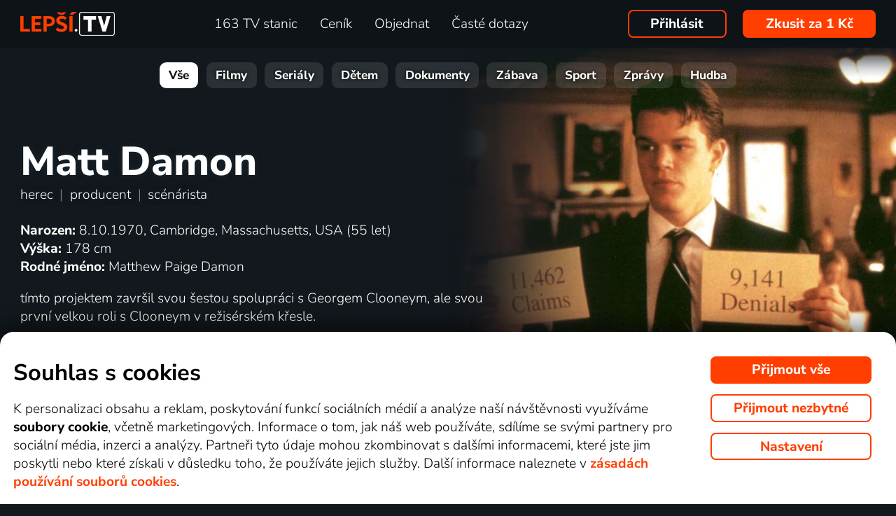

--- FILE ---
content_type: text/css
request_url: https://www.xn--lep-tma39c.tv/web/temp/sources/page-site-content_terms-content_terms_css_dark1.css?v=174945238999
body_size: 443
content:
.content_terms{color:#fff}.content_terms{margin:auto}.content_terms_title{margin-bottom:4em}.content_terms_block{margin-bottom:2em}.content_terms_info{text-align:center;margin:2em 0}.content_terms_button{margin:1em}.ochrana_osobnich_udaju{width:50.9458rem;max-width:100%;margin:auto;font-size:.8em}.page-origin-app .ochrana_osobnich_udaju{width:auto;max-width:none;margin:0;font-size:1rem}.ochrana_osobnich_udaju h1{font-size:1.5em!important;margin:1.5em 0}.ochrana_osobnich_udaju_head{text-align:center}.ochrana_osobnich_udaju table{text-align:left;border-collapse:collapse;margin-top:2em}.ochrana_osobnich_udaju ul{padding-left:1.5em}.ochrana_osobnich_udaju ol{padding-left:1.5em}.ochrana_osobnich_udaju li{margin:.5em 0}.ochrana_osobnich_udaju_uvod li{margin:2em 0}.ochrana_osobnich_udaju_uvod{margin:3em 0}.ochrana_osobnich_udaju th{font-size:1.2em;font-weight:400;background:#000;min-width:10em}.ochrana_osobnich_udaju td{border:solid #000 .0498rem}.ochrana_osobnich_udaju td,.ochrana_osobnich_udaju th{vertical-align:top;padding:.5em}.content_terms_doc{max-width:39.8014rem;margin:0 auto}.page-origin-app .content_terms_doc{max-width:80%;width:100%}.content_terms_doc .table_podpisy{width:100%}.content_terms_button a{margin-left:.5rem;margin-right:.5rem}@media (orientation:portrait){.ochrana_osobnich_udaju table,.ochrana_osobnich_udaju tr,.ochrana_osobnich_udaju td,.ochrana_osobnich_udaju th{display:block}.ochrana_osobnich_udaju th{background:none}.ochrana_osobnich_udaju td{background:none;border:0;borer-bottom:solid #000 .0498rem}}

--- FILE ---
content_type: text/javascript
request_url: https://www.xn--lep-tma39c.tv/web/temp/sources/page-site-content_stanice-content_stanice.js?v=176597771899
body_size: 3072
content:
(function(){var app={box:undefined,idTimer1:[],idTimer2:[],data:[],ini:function(){this.box=$('[data-name=dlazdice-stanic]');this.iniData()},iniData:function(){this.box.find('.dlazdice-stanic__col').each(function(i,e){app.data.push({element:e,items:$(e).data('items')})})},inichangeover:function(){this.box.find('.dlazdice-stanic__row').each(function(i,e){$(e).find('.dlazdice-stanic__col').each(function(ii,ee){var mod=1;var time;var interval;$(ee).data('iterate',1);$(ee).find('.dlazdice-stanic__col-wrap').addClass('--show');var add=$(ee).find('.dlazdice-stanic__col-wrap')[0].cloneNode(!0);$(add).addClass('--hide').removeClass('--show');$(ee).append(add);if(mod==1){interval=6000;if(i==0&&ii==0){time=(interval/2)*1}else if(i==0&&ii==1){time=(interval/2)*1}else if(i==0&&ii==2){time=(interval/2)*1}else if(i==0&&ii==3){time=(interval/2)*1}else if(i==1&&ii==0){time=(interval/2)*2}else if(i==1&&ii==1){time=(interval/2)*2}else if(i==1&&ii==2){time=(interval/2)*2}else if(i==1&&ii==3){time=(interval/2)*2}}else if(mod==2){interval=10000;if(i==0&&ii==0){time=(interval/4)*1}else if(i==0&&ii==1){time=(interval/4)*2}else if(i==0&&ii==2){time=(interval/4)*3}else if(i==0&&ii==3){time=(interval/4)*4}else if(i==1&&ii==0){time=(interval/4)*1}else if(i==1&&ii==1){time=(interval/4)*2}else if(i==1&&ii==2){time=(interval/4)*3}else if(i==1&&ii==3){time=(interval/4)*4}}else if(mod==3){interval=10000;if(i==0&&ii==0){time=(interval/8)*1}else if(i==0&&ii==1){time=(interval/8)*7}else if(i==0&&ii==2){time=(interval/8)*3}else if(i==0&&ii==3){time=(interval/8)*5}else if(i==1&&ii==0){time=(interval/8)*4}else if(i==1&&ii==1){time=(interval/8)*2}else if(i==1&&ii==2){time=(interval/8)*6}else if(i==1&&ii==3){time=(interval/8)*8}}
idt=setTimeout(()=>{app.changeItem(ee);idt2=setInterval(function(){app.changeItem(ee)},interval);app.idTimer2.push(idt2)},time);app.idTimer1.push(idt)})})},start:function(){app.inichangeover()},stop:function(){$.each(app.idTimer1,function(i,v){clearTimeout(v)});$.each(app.idTimer2,function(i,v){clearInterval(v)})},preload:function(){$.each(this.data,function(i,v){$.each(v.items,function(ii,vv){app.preloadImage(vv.logo);app.preloadImage(vv.background)})})},preloadImage:function(url){var img=new Image();img.src=url},changeItem:function(col){var items=$(col).data('items');var item=items[$(col).data('iterate')%items.length];var show=$(col).find('.--show');var hide=$(col).find('.--hide');$(col).data('iterate',$(col).data('iterate')+1);$(hide).css('background-image','url('+item.background+')');$(hide).removeClass('--'+$(hide).data('name'));$(hide).data('name',item.txt);$(hide).attr('data-name',item.txt);$(hide).addClass('--'+item.txt);$(hide).find('.dlazdice-stanic__col-logo').attr('src',item.logo);$(hide).find('.dlazdice-stanic__col-logo').attr('alt',item.name);$(hide).addClass('--show').removeClass('--hide');$(show).addClass('--hide').removeClass('--show')}};$(document).ready(function(){app.ini();if('IntersectionObserver' in window){var observer=new IntersectionObserver(entries=>{entries.forEach(entry=>{if(entry.isIntersecting){app.start()}else{app.stop()}})});observer.observe(document.querySelector(".dlazdice-stanic"))}else{app.start()}})})()

--- FILE ---
content_type: text/javascript
request_url: https://www.xn--lep-tma39c.tv/web/temp/sources/page-site-content_toptv-content_toptv_js.js?v=176794402599
body_size: 10883
content:
$(function(){$('.content_toptv_movieStrip').each(function(){var kod=$(this).data("moviestrip");content_toptv.ToggleShowAdd(kod,!0);$(document).resize(function(){content_toptv.ToggleShowAdd(kod,!0)})})});var content_toptv={player:{video:null,subtitles:null,timer:null,Init:function(url_subtitles){var $video=$('.content_toptv2_video');if($video.length){$('.content_toptv2_img').hide();$video.show();content_toptv.player.video=$video[0];if(content_toptv.player.video.getAttribute('listener')!=='true'){content_toptv.player.video.addEventListener('ended',content_toptv.player.OnEdded,!1)}
$('[data-player="muted"]').toggleClass("global_noneImportant",!1);$('[data-player="fullscreen"]').toggleClass("global_noneImportant",!1);$('.content_toptv2_top').addClass('content_toptv2_topTrailer')
if(!content_toptv.player.subtitles){content_toptv.player.LoadSubtitles(url_subtitles)}
clearInterval(content_toptv.player.timer);content_toptv.player.timer=setInterval(function(){if(content_toptv.player.subtitles&&content_toptv.player.subtitles.length){var titles=content_toptv.player._find(content_toptv.player.video.currentTime);if(titles!==!1)
$('.content_toptv2_subtitles').show().html(content_toptv.player.subtitles[titles].n);else $('.content_toptv2_subtitles').hide().html("")}},1000)}},Play:function(subtitles){if(!content_toptv.player.video)
content_toptv.player.Init(subtitles);content_toptv.player.video.play();$('[data-player="pause"]').toggleClass("global_noneImportant",!1);$('[data-player="play"]').toggleClass("global_noneImportant",!0)},Pause:function(){content_toptv.player.video.pause();content_toptv.player.Destroy()},MutedToggle:function(){var muted=content_toptv.player.video.muted;content_toptv.player.video.muted=!muted;$('[data-player="'+(muted?'unmute':'mute')+'"]').toggleClass("global_noneImportant",!1);$('[data-player="'+(muted?'mute':'unmute')+'"]').toggleClass("global_noneImportant",!0)},OnEdded:function(e){if(!e){e=window.event}
content_toptv.player.Destroy()},Destroy:function(){if(global.IsRealFullScreen()){global.ToggleFullScreen()}
$('.content_toptv2_img').show();$('.content_toptv2_video').hide();$('.content_toptv2_subtitles').hide();$('[data-player="pause"]').toggleClass("global_noneImportant",!0);$('[data-player="play"]').toggleClass("global_noneImportant",!1);$('[data-player="muted"]').toggleClass("global_noneImportant",!0);$('[data-player="fullscreen"]').toggleClass("global_noneImportant",!0);$('.content_toptv2_top').removeClass('content_toptv2_topTrailer');content_toptv.player.video=null;content_toptv.player.loadSubtitlesAjax&&content_toptv.player.loadSubtitlesAjax.abort();clearInterval(content_toptv.player.timer)},ToggleFullScreen:function(){global.ToggleFullScreen($('.content_toptv2_imgwrap1')[0])},loadSubtitlesAjax:null,LoadSubtitles:function(url){content_toptv.player.loadSubtitlesAjax&&content_toptv.player.loadSubtitlesAjax.abort();content_toptv.player.loadSubtitlesAjax=$.ajax({type:"GET",url:url,dataType:'json',success:function(json){content_toptv.player.subtitles=json},error:function(){}})},_find_position:null,_find:function(time){var data=content_toptv.player.subtitles;if(data&&data.length){var position=content_toptv.player._find_position||0;var posData=data[position];if((posData&&posData.s>time)||!posData){position=0}
for(var i=position;i<data.length;i++){content_toptv.player._find_position=position;var item=data[i];var itemNext=data[i+1];if(item.s<=time&&Math.floor(item.s+item.d)>=time){return i}else if(item.s-0.25<=time&&Math.floor(item.s-0.25+item.d+3)>=time){if(!itemNext||itemNext.s-0.25>=time)
return i}
if(item.s>time){return!1}}}
return!1},},CloseFiltry:function(){$("body").off(".closeFiltry");$('.content_toptv_filtr-expanded').removeClass("content_toptv_filtr-expanded");$('.content_toptv_filtr_items').slideUp()},ToggleFiltry:function($parent,$el){if($parent.hasClass("content_toptv_filtr-expanded")){content_toptv.CloseFiltry()}else{var left=$parent.position().left+parseFloat($parent.css("margin-left").replace("px",""));var totalW=$('.content_toptv_search').width();var restW=totalW-left;$el.css("visibility","hidden").show();var width=$el.outerWidth();$el.css("visibility","visible").hide();var right=0;if(width<restW){right=restW-width}
$("body").off(".closeFiltry");$('.content_toptv_filtr').not($parent).removeClass("content_toptv_filtr-expanded");$('.content_toptv_filtr_items').slideUp();$parent.addClass("content_toptv_filtr-expanded");$el.css("right",right).slideDown();$("body").on("click.closeFiltry",function(e){if(!$.contains(document.getElementById("content_toptv_filtry"),e.target)){content_toptv.CloseFiltry()}}).on("keydown.closeFiltry",function(e){if(e.which==27){content_toptv.CloseFiltry()}})}},StartSlide:function(){function tvNextSlide(){var curr=$(".content_toptv2_img_slide-current");var next=curr.next(".content_toptv2_img_slide");if(!next.length){next=$(".content_toptv2_img_slide:first")}
if(next[0]==curr[0]){return}
curr.removeClass("content_toptv2_img_slide-current");next.addClass("content_toptv2_img_slide-current");setTimeout(function(){tvNextSlide()},5000)}
setTimeout(function(){tvNextSlide()},5000)},toggleShowAllRows:2.5,ToggleShowAll:function(kod){var $el=$('.content_toptv_movieStrip[data-moviestrip="'+kod+'"]');var height=$el.find('.content_toptv_porad:first').outerHeight(!0);var parentOffset=$el.offset();var active=$('.content_toptv_movieStripAll').length;if(!active){content_toptv.toggleShowAllRows+=5;var lastElmOffset=$el.find('.content_toptv_porad:last').offset();var heightShow=height*content_toptv.toggleShowAllRows;if(heightShow>=lastElmOffset.top-parentOffset.top+height){$('.content_toptv_movieStripButton[data-moviestrip="'+kod+'"], .content_toptv_movieStrip[data-moviestrip="'+kod+'"]').toggleClass("content_toptv_movieStripAll",!active)}else{content_toptv.ToggleShowAdd(kod)}}else{$('.content_toptv_movieStripButton[data-moviestrip="'+kod+'"], .content_toptv_movieStrip[data-moviestrip="'+kod+'"]').toggleClass("content_toptv_movieStripAll",!active);content_toptv.toggleShowAllRows=2.5;content_toptv.ToggleShowAdd(kod);$('body,html').animate({scrollTop:parentOffset.top+height*content_toptv.toggleShowAllRows-$(window).height()/2},500)}},ToggleShowAdd:function(kod,init){var $el=$('.content_toptv_movieStrip[data-moviestrip="'+kod+'"]');var height=$el.find('.content_toptv_porad').outerHeight(!0);if(init){$el.css({"max-height":height*content_toptv.toggleShowAllRows})}else{$el.animate({"max-height":height*content_toptv.toggleShowAllRows},500)}}};(function(){$(function(){const track=document.querySelector('.content-toptv__fragment-3-typy-list');const slider=document.querySelector('.content-toptv__fragment-3-typy');if(slider&&track){let pos=0;let speed=1;let running=!1;function animate(){if(running){pos-=speed;if(Math.abs(pos)>track.scrollWidth/2){pos=0}
track.style.transform=`translateX(${pos}px)`}
requestAnimationFrame(animate)}
animate();const delay=3000;setTimeout(()=>{running=!0},delay);let isDragging=!1;let startX=0;let startPos=0;function startDrag(x){isDragging=!0;running=!1;startX=x;startPos=pos}
function moveDrag(e,x){if(!isDragging)return;const dx=x-startX;pos=startPos+dx;track.style.transform=`translateX(${pos}px)`;e.preventDefault();e.stopPropagation()}
function endDrag(){isDragging=!1;running=!0}
slider.addEventListener('mousedown',e=>startDrag(e.clientX));window.addEventListener('mousemove',e=>moveDrag(e,e.clientX));window.addEventListener('mouseup',endDrag);slider.addEventListener('touchstart',e=>startDrag(e.touches[0].clientX));slider.addEventListener('touchmove',e=>moveDrag(e,e.touches[0].clientX));slider.addEventListener('touchend',endDrag)}})})();(function(){$(function(){$('.content-toptv__fragment-3-stanice-polozka').tooltipster({theme:'tooltipster-lepsitv',contentAsHTML:!0,interactive:!0,side:['top','bottom'],trigger:'custom',triggerOpen:{click:!0,tap:!0},triggerClose:{scroll:!0,tap:!0,click:!0,tap:!0}});$('.content_toptv_tvstanice_list [data-tooltip-content]').tooltipster({theme:'tooltipster-lepsitv',contentAsHTML:!0,interactive:!0,side:['top','bottom'],trigger:'custom',triggerOpen:{click:!0,tap:!0},triggerClose:{scroll:!0,tap:!0,click:!0,tap:!0}})})})();$(function(){swiper1=new Swiper('.js-swiper-v-1',{loop:!0,slidesPerView:'auto',centeredSlides:!0,spaceBetween:0,watchSlidesProgress:!0,mousewheel:!1,slideToClickedSlide:!0,navigation:{nextEl:".content-toptv__promo-stage-next",prevEl:".content-toptv__promo-stage-prev",},autoplay:{delay:6000,disableOnInteraction:!1,pauseOnMouseEnter:!1,},breakpoints:{1080:{slidesPerView:5,}},on:{progress:function(){this.slides.forEach(slide=>{const progress=Math.abs(slide.progress);const scale=1+(1-Math.min(progress,1))*0.25;slide.style.transform=`scale(${scale})`;slide.style.transition='transform 0.3s ease, opacity 0.3s ease';slide.style.zIndex=Math.round((1-progress)*10)})},setTransition:function(duration){this.slides.forEach(slide=>{slide.style.transition=`transform ${duration}ms, opacity ${duration}ms`})},realIndexChange:function(){var slide=$(this.slides[this.activeIndex]).data('slide');$('.content-toptv__motiv--hide').attr('class','content-toptv__motiv content-toptv__motiv--slide-'+slide.slide+' content-toptv__motiv--hide');var hide=$('.content-toptv__motiv--hide');var show=$('.content-toptv__motiv--show');hide.removeClass('content-toptv__motiv--hide').addClass('content-toptv__motiv--show');show.removeClass('content-toptv__motiv--show').addClass('content-toptv__motiv--hide')}}});var Swiper3=new Swiper('.js-swiper-v-3',{loop:!0,slidesPerView:'auto',spaceBetween:0,centeredSlides:!0,mousewheel:!1,speed:750,navigation:{nextEl:".content-toptv__prehled-poradu-vypis-next",prevEl:".content-toptv__prehled-poradu-vypis-prev",},})});var toptvMenu={node:$('.content-toptv__nav-wrap'),isDragging:!1,startX:0,scrollStart:0,active:$('.content-toptv__nav-item--active'),ini:function(){$(function(){toptvMenu.center();toptvMenu.node.css('opacity',1);$(window).on('resize',function(e){toptvMenu.center()});$(toptvMenu.node).on('mousedown',function(e){toptvMenu.isDragging=!0;toptvMenu.startX=e.pageX;toptvMenu.scrollStart=toptvMenu.node.scrollLeft();e.preventDefault()});$(document).on('mouseup',function(){toptvMenu.isDragging=!1});$(document).on('mousemove',function(e){if(!toptvMenu.isDragging)return;const dx=e.pageX-toptvMenu.startX;toptvMenu.node.scrollLeft(toptvMenu.scrollStart-dx)});$(toptvMenu.node).on('touchstart',function(e){toptvMenu.isDragging=!0;toptvMenu.startX=e.originalEvent.touches[0].pageX;toptvMenu.scrollStart=toptvMenu.node.scrollLeft()});$(document).on('touchend',function(e){toptvMenu.isDragging=!1});$(document).on('touchmove',function(e){if(!toptvMenu.isDragging)return;e.stopPropagation();const touch=e.originalEvent.touches[0];const dx=touch.pageX-toptvMenu.startX;toptvMenu.node.scrollLeft(toptvMenu.scrollStart-dx)})})},center:function(){var xxx=null;if(toptvMenu.active.length){toptvMenu.node.scrollLeft(toptvMenu.active.offset().left-($(window).width()/2-toptvMenu.active.outerWidth()/2))}}};toptvMenu.ini()

--- FILE ---
content_type: text/javascript
request_url: https://www.xn--lep-tma39c.tv/web/temp/sources/page-site-login-login_js.js?v=176415086499
body_size: 10418
content:
$(function(){var $inputs=$('#login_form_email,#login_form_password,[type=submit]');$inputs.on("keydown",function(e){var $currentInput=$(e.currentTarget);var currentIndex=$inputs.index($currentInput);if(currentIndex!==-1&&currentIndex<$inputs.length-1){if(e.keyCode==40){$inputs.eq(currentIndex+1).focus()}
if(e.keyCode==38){$inputs.eq(currentIndex-1).focus()}}});$('[data-name=popup-logout-remember]').on('click',function(){var date;$(this).find('[data-button]').toggle();date=new Date();date.setTime(date.getTime()+global.cookieExpire.logout_remember*3600*1000);if($('body > .login_logout_prompt [data-button="1"]').is(":visible")){$.cookie("logout_remember","1",{expires:date,path:global.cookiePath,domain:global.cookieDomain})}else{$.cookie("logout_remember","0",{expires:date,path:global.cookiePath,domain:global.cookieDomain})}});$('[name="username"].new_input_concat_input').focus()});var login={jsHlasky:{},forgotUrl:"",changeUrl:"",pristupUrl:"",ucetUrl:"",loginPageUrl:"",isOpen:!1,successUrl:"",login_md6:"",login_md7:"",login_ip:"",lastUserName:null,userPassword:null,userCaptcha:null,Ajax:function($form){var lastUserName=($form.find('[name="username"]').val()||"").trim();var userPassword=($form.find('[name="password"]').val()||"").trim();var userCaptcha=($form.find('[name="captcha"]').val()||"").trim();if(!lastUserName||!userPassword)return!1;if(login.lastUserName===lastUserName&&login.userPassword===userPassword&&login.userCaptcha===userCaptcha)return!1;login.lastUserName=lastUserName;login.userPassword=userPassword;login.userCaptcha=userCaptcha;$form.find('[data-error="notfound"],[data-error="email"],[data-error="password"]').hide();var atomLogin=window.CONST_WWW_ONLINETV_REFERER&&classSystem.Exit&&($.cookie("auth_android_tvpcz_typ")=="login"||$.cookie("auth_android_tvpcz_typ")=="record");$.ajax({type:"POST",url:"ajax.php",dataType:'json',data:{page:"login",action:"login",user_name:login.lastUserName,user_password:login.userPassword,user_captcha:login.userCaptcha,login_md6:login.MD5(login.lastUserName+":"+login.userPassword+":"+login.login_md6),login_md7:login.MD5(login.lastUserName+":"+login.userPassword+":"+login.login_md7),login_ip:login.login_ip,also_app:atomLogin?"1":"",},beforeSend:function(){$form.find('[data-ajax]').hide();$form.find('[data-ajax="1"]').show()},success:function(json){if(json.status=="ok"){if(window.CONST_WWW_ONLINETV_REFERER){if(atomLogin){classSystem.ChangeUserKey&&classSystem.ChangeUserKey($.cookie('key'));classSystem.Exit()}else{location.reload()}}else if(json.redirect){location.href=json.redirect}else if($.cookie("login_successUrl")){var successUrl=$.cookie("login_successUrl");$.removeCookie('login_successUrl',{path:global.cookiePath,domain:global.cookieDomain});location.href=successUrl}else if(json.docasnym){location.href=login.changeUrl}else if(json.email_neexistuje){location.href=login.ucetUrl}else if(json.account_created){location.href=login.pristupUrl}else if(!window.CONST_WWW_ONLINETV_REFERER){if(json.to_home)
location.href=login.homeUrl;else location.href=login.sluzbyUrl}else{location.reload()}
login.Hide()}else if(json.status=="require_captcha"||json.status=="wrong_hash"){if($form.attr("id")=="login_page_form"){location.reload()}else{location.href=login.loginPageUrl+"?email_value="+encodeURIComponent(login.lastUserName)}}else if(json.error.message_code&&(json.error.message_code=="WRONG_CREDENTIALS"||json.error.message_code=="NOT_FOUND")){spinner.Hide();if($form.attr("id")=="login_page_form"){$form.find('[data-error="email"]').html(login.jsHlasky[json.error.message_code]).show()}else if(json.error.message_code=="NOT_FOUND"){$form.find('[data-error="notfound"]').show()}else{$form.find('[data-error="email"]').html(login.jsHlasky[json.error.message_code]+' <a href="'+login.forgotUrl+'">'+login.jsHlasky.SENDCREDS+'</a>').show()}}else if(json.error.message_code&&(json.error.message_code=="CODEEXPIRED"||json.error.message_code=="ONLY_FOR_NEW"||json.error.message_code=="CODEUSED"||json.error.message_code=="IS_OWN_CODE")){spinner.Hide();$form.find('[data-error="password"]').html(login.jsHlasky[json.error.message_code]).show()}else if(json.error.message_code&&(json.error.message_code=="WRONG_CAPTCHA"||json.error.message_code=="EMPTY_CAPTCHA")){location.href=login.loginPageUrl+"?email_value="+encodeURIComponent(login.lastUserName)}else{spinner.Hide();message.Show("error",json.error.message,10000)}
$form.find('[data-ajax]').hide();$form.find('[data-ajax="0"]').show()},error:function(result){login.lastUserName=null;login.userPassword=null;login.userCaptcha=null;spinner.Hide();message.Show("error","Chyba serveru",7000);$form.find('[data-ajax]').hide();$form.find('[data-ajax="0"]').show()}})},MD5:function(string){function RotateLeft(lValue,iShiftBits){return(lValue<<iShiftBits)|(lValue>>>(32-iShiftBits))}
function AddUnsigned(lX,lY){var lX4,lY4,lX8,lY8,lResult;lX8=(lX&0x80000000);lY8=(lY&0x80000000);lX4=(lX&0x40000000);lY4=(lY&0x40000000);lResult=(lX&0x3FFFFFFF)+(lY&0x3FFFFFFF);if(lX4&lY4){return(lResult^0x80000000^lX8^lY8)}
if(lX4|lY4){if(lResult&0x40000000){return(lResult^0xC0000000^lX8^lY8)}else{return(lResult^0x40000000^lX8^lY8)}}else{return(lResult^lX8^lY8)}}
function F(x,y,z){return(x&y)|((~x)&z)}
function G(x,y,z){return(x&z)|(y&(~z))}
function H(x,y,z){return(x^y^z)}
function I(x,y,z){return(y^(x|(~z)))}
function FF(a,b,c,d,x,s,ac){a=AddUnsigned(a,AddUnsigned(AddUnsigned(F(b,c,d),x),ac));return AddUnsigned(RotateLeft(a,s),b)};function GG(a,b,c,d,x,s,ac){a=AddUnsigned(a,AddUnsigned(AddUnsigned(G(b,c,d),x),ac));return AddUnsigned(RotateLeft(a,s),b)};function HH(a,b,c,d,x,s,ac){a=AddUnsigned(a,AddUnsigned(AddUnsigned(H(b,c,d),x),ac));return AddUnsigned(RotateLeft(a,s),b)};function II(a,b,c,d,x,s,ac){a=AddUnsigned(a,AddUnsigned(AddUnsigned(I(b,c,d),x),ac));return AddUnsigned(RotateLeft(a,s),b)};function ConvertToWordArray(string){var lWordCount;var lMessageLength=string.length;var lNumberOfWords_temp1=lMessageLength+8;var lNumberOfWords_temp2=(lNumberOfWords_temp1-(lNumberOfWords_temp1%64))/64;var lNumberOfWords=(lNumberOfWords_temp2+1)*16;var lWordArray=Array(lNumberOfWords-1);var lBytePosition=0;var lByteCount=0;while(lByteCount<lMessageLength){lWordCount=(lByteCount-(lByteCount%4))/4;lBytePosition=(lByteCount%4)*8;lWordArray[lWordCount]=(lWordArray[lWordCount]|(string.charCodeAt(lByteCount)<<lBytePosition));lByteCount++}
lWordCount=(lByteCount-(lByteCount%4))/4;lBytePosition=(lByteCount%4)*8;lWordArray[lWordCount]=lWordArray[lWordCount]|(0x80<<lBytePosition);lWordArray[lNumberOfWords-2]=lMessageLength<<3;lWordArray[lNumberOfWords-1]=lMessageLength>>>29;return lWordArray};function WordToHex(lValue){var WordToHexValue="",WordToHexValue_temp="",lByte,lCount;for(lCount=0;lCount<=3;lCount++){lByte=(lValue>>>(lCount*8))&255;WordToHexValue_temp="0"+lByte.toString(16);WordToHexValue=WordToHexValue+WordToHexValue_temp.substr(WordToHexValue_temp.length-2,2)}
return WordToHexValue};function Utf8Encode(string){string=string.replace(/\r\n/g,"\n");var utftext="";for(var n=0;n<string.length;n++){var c=string.charCodeAt(n);if(c<128){utftext+=String.fromCharCode(c)}else if((c>127)&&(c<2048)){utftext+=String.fromCharCode((c>>6)|192);utftext+=String.fromCharCode((c&63)|128)}else{utftext+=String.fromCharCode((c>>12)|224);utftext+=String.fromCharCode(((c>>6)&63)|128);utftext+=String.fromCharCode((c&63)|128)}}
return utftext};var x=Array();var k,AA,BB,CC,DD,a,b,c,d;var S11=7,S12=12,S13=17,S14=22;var S21=5,S22=9,S23=14,S24=20;var S31=4,S32=11,S33=16,S34=23;var S41=6,S42=10,S43=15,S44=21;string=Utf8Encode(string);x=ConvertToWordArray(string);a=0x67452301;b=0xEFCDAB89;c=0x98BADCFE;d=0x10325476;for(k=0;k<x.length;k+=16){AA=a;BB=b;CC=c;DD=d;a=FF(a,b,c,d,x[k+0],S11,0xD76AA478);d=FF(d,a,b,c,x[k+1],S12,0xE8C7B756);c=FF(c,d,a,b,x[k+2],S13,0x242070DB);b=FF(b,c,d,a,x[k+3],S14,0xC1BDCEEE);a=FF(a,b,c,d,x[k+4],S11,0xF57C0FAF);d=FF(d,a,b,c,x[k+5],S12,0x4787C62A);c=FF(c,d,a,b,x[k+6],S13,0xA8304613);b=FF(b,c,d,a,x[k+7],S14,0xFD469501);a=FF(a,b,c,d,x[k+8],S11,0x698098D8);d=FF(d,a,b,c,x[k+9],S12,0x8B44F7AF);c=FF(c,d,a,b,x[k+10],S13,0xFFFF5BB1);b=FF(b,c,d,a,x[k+11],S14,0x895CD7BE);a=FF(a,b,c,d,x[k+12],S11,0x6B901122);d=FF(d,a,b,c,x[k+13],S12,0xFD987193);c=FF(c,d,a,b,x[k+14],S13,0xA679438E);b=FF(b,c,d,a,x[k+15],S14,0x49B40821);a=GG(a,b,c,d,x[k+1],S21,0xF61E2562);d=GG(d,a,b,c,x[k+6],S22,0xC040B340);c=GG(c,d,a,b,x[k+11],S23,0x265E5A51);b=GG(b,c,d,a,x[k+0],S24,0xE9B6C7AA);a=GG(a,b,c,d,x[k+5],S21,0xD62F105D);d=GG(d,a,b,c,x[k+10],S22,0x2441453);c=GG(c,d,a,b,x[k+15],S23,0xD8A1E681);b=GG(b,c,d,a,x[k+4],S24,0xE7D3FBC8);a=GG(a,b,c,d,x[k+9],S21,0x21E1CDE6);d=GG(d,a,b,c,x[k+14],S22,0xC33707D6);c=GG(c,d,a,b,x[k+3],S23,0xF4D50D87);b=GG(b,c,d,a,x[k+8],S24,0x455A14ED);a=GG(a,b,c,d,x[k+13],S21,0xA9E3E905);d=GG(d,a,b,c,x[k+2],S22,0xFCEFA3F8);c=GG(c,d,a,b,x[k+7],S23,0x676F02D9);b=GG(b,c,d,a,x[k+12],S24,0x8D2A4C8A);a=HH(a,b,c,d,x[k+5],S31,0xFFFA3942);d=HH(d,a,b,c,x[k+8],S32,0x8771F681);c=HH(c,d,a,b,x[k+11],S33,0x6D9D6122);b=HH(b,c,d,a,x[k+14],S34,0xFDE5380C);a=HH(a,b,c,d,x[k+1],S31,0xA4BEEA44);d=HH(d,a,b,c,x[k+4],S32,0x4BDECFA9);c=HH(c,d,a,b,x[k+7],S33,0xF6BB4B60);b=HH(b,c,d,a,x[k+10],S34,0xBEBFBC70);a=HH(a,b,c,d,x[k+13],S31,0x289B7EC6);d=HH(d,a,b,c,x[k+0],S32,0xEAA127FA);c=HH(c,d,a,b,x[k+3],S33,0xD4EF3085);b=HH(b,c,d,a,x[k+6],S34,0x4881D05);a=HH(a,b,c,d,x[k+9],S31,0xD9D4D039);d=HH(d,a,b,c,x[k+12],S32,0xE6DB99E5);c=HH(c,d,a,b,x[k+15],S33,0x1FA27CF8);b=HH(b,c,d,a,x[k+2],S34,0xC4AC5665);a=II(a,b,c,d,x[k+0],S41,0xF4292244);d=II(d,a,b,c,x[k+7],S42,0x432AFF97);c=II(c,d,a,b,x[k+14],S43,0xAB9423A7);b=II(b,c,d,a,x[k+5],S44,0xFC93A039);a=II(a,b,c,d,x[k+12],S41,0x655B59C3);d=II(d,a,b,c,x[k+3],S42,0x8F0CCC92);c=II(c,d,a,b,x[k+10],S43,0xFFEFF47D);b=II(b,c,d,a,x[k+1],S44,0x85845DD1);a=II(a,b,c,d,x[k+8],S41,0x6FA87E4F);d=II(d,a,b,c,x[k+15],S42,0xFE2CE6E0);c=II(c,d,a,b,x[k+6],S43,0xA3014314);b=II(b,c,d,a,x[k+13],S44,0x4E0811A1);a=II(a,b,c,d,x[k+4],S41,0xF7537E82);d=II(d,a,b,c,x[k+11],S42,0xBD3AF235);c=II(c,d,a,b,x[k+2],S43,0x2AD7D2BB);b=II(b,c,d,a,x[k+9],S44,0xEB86D391);a=AddUnsigned(a,AA);b=AddUnsigned(b,BB);c=AddUnsigned(c,CC);d=AddUnsigned(d,DD)}
var temp=WordToHex(a)+WordToHex(b)+WordToHex(c)+WordToHex(d);return temp.toLowerCase()},TogglePassword:function(){var $login=$('#login, #login_page_form, #login_page2_form');var pass=$login.find('[name="password"]');var toggle=pass.attr("type")=="password";pass.attr("type",toggle?"text":"password").focus();$login.find('.fa-eye').toggle(toggle);$login.find('.fa-eye-slash').toggle(!toggle);global.SavePasswordHidden(toggle)},}

--- FILE ---
content_type: text/javascript
request_url: https://www.xn--lep-tma39c.tv/web/temp/sources/page-site-content_order-content_order3_js.js?v=176891227999
body_size: 70760
content:
var content_order3={$target:null,steps:{1:1,11:2,2:3,3:4},keys:[1,11,2,3],step:1,lastStep:1,currency:"CZK",obdobiZdarma:[],staty:{},balicky:{},forgotPath:"",condition:"",autoPayment:!1,is2018:!1,removedHBO:!1,canBeAutoPayment:!1,allowAkceUkrajina:!1,isAkceUkrajina:!1,instalace:{},povolitJenFrance:!1,Init:function(){content_order3.$target=$('#content_ord3');content_order3.FixedButton(!0);setTimeout(function(){content_order3.FixedSummary(!0)},0);switch(content_order3.step){case 1:case "1":content_order3.TrackStep(1);if($('body.body_content_order').length)
content_order3.StepLog("PACKS","init");break;case 11:case "11":content_order3.TrackStep(2);if($('body.body_content_order').length)
content_order3.StepLog("EXTRA","init");break;case 2:case "2":content_order3.TrackStep(3);if($('body.body_content_order').length)
content_order3.StepLog("FORM","init");break}},ToStep1:function(xx,swipe_back){content_order3.ClearStep(1,swipe_back);$('html').removeClass("content_ord3__html--step11 content_ord3__html--step2").addClass("content_ord3__html--step1")
return!0},ToStep11:function(xx,swipe_back){content_order3.ClearStep(11,swipe_back);$('html').removeClass("content_ord3__html--step1 content_ord3__html--step2").addClass("content_ord3__html--step11")
content_order3.FixedButton(!0);return!0},ToStep2:function(dir,swipe_back){if(!content_order3.Validate(1,!0)){if(content_order3.step!=1)
content_order3["ToStep"+content_order3.step]();return!1}
content_order3.ClearStep(2,swipe_back);$('html').removeClass("content_ord3__html--step1 content_ord3__html--step11").addClass("content_ord3__html--step2")
setTimeout(function(){var $email=content_order3.$target.find('input[name="form[email]"]');if($email.length&&$email.val()==""&&$email.is(":visible")){$email.focus()}},500);$('html').removeClass("content_ord3__html--step1 content_ord3__html--step1").addClass("content_ord3__html--step2")
return!0},ChangeTerm:function(){content_order3.ValidateInput(content_order3.$target.find('[name="form[term]"]').prop("checked",!content_order3.$target.find('[name="form[term]"]').is(":checked")));content_order3.SelectedCalculate()},ToStep3:function(){return content_order3.ClearStep(3)},ToStep4:function(byButton){if(!content_order3.Validate(3,byButton)){if(content_order3.step!=2)
content_order3["ToStep"+content_order3.step]();return!1}
content_order3.ClearStep(4);$('html').removeClass("content_ord3__html--step1 content_ord3__html--step11").addClass("content_ord3__html--step2")
content_order3.saveOrderByAjax();return!0},ToStep6:function(){if(!content_order3.Validate(4)){if(content_order3.step!=4){content_order3["ToStep"+content_order3.step]()}
return!1}
$('.content_error').hide();content_order3.SendEvent("order","step",'Step 6');return!0},Validate:function(step,byButton){var ret=!0;switch(step){case 6:case 5:case 4:var err=!1;if(!content_order3.IsAutoPayment()&&content_order3.$target.find('.content_ord3__transfer--payment_wrap').is(":visible")){var payment=content_order3.$target.find('[name="form[iptv_platba]"]:checked');if(!payment.length||!payment.parent().is(":visible")){message.Show("warning",jsHlasky.ENTERPAY,7000);err=!0}else if(payment.val()=="mobil"&&!/^\+420[0-9 ]{9,12}$/.test(content_order3.$target.find('[name="form[mobil_phone]"]').val())){message.Show("warning",jsHlasky.ENTERPHONE,7000);err=!0;content_order3.$target.find('[name="form[mobil_phone]"]').focus()}}
if(content_order3.IsDoprava()){var dopravy=content_order3.$target.find('input[name="form[iptv_doprava]"]').parent(":visible");var doprava=dopravy.find('input[name="form[iptv_doprava]"]:checked');if(dopravy.length&&!doprava.length){content_order3.$target.find('[data-error="iptv_doprava"]').html(jsHlasky.ENTERSHIP).show();content_order3.ErrorElement(content_order3.$target.find('.content_ord3__transfer--delivery_items'));err=!0}else{content_order3.$target.find('[data-error="iptv_doprava"]').hide()}
if(doprava.val()=="zasilkovna"&&!global.Ereg("^Zásilkovna .+$",content_order3.$target.find('[name="form[post_name]"]').val())){content_order3.$target.find('[data-error="zasilkovna"]').html(jsHlasky.ENTERSHIP).show();content_order3.ErrorElement(content_order3.$target.find('[data-shipmentblock="zasikovna"]'));err=!0}else{content_order3.$target.find('[data-error="zasilkovna"]').hide()}
if(doprava.val()=="balikovna"&&!global.Ereg("^Balíkovna .+$",content_order3.$target.find('[name="form[post_name]"]').val())){content_order3.$target.find('[data-error="balikovna"]').html(jsHlasky.ENTERSHIP).show();content_order3.ErrorElement(content_order3.$target.find('[data-shipmentblock="balikovna"]'));err=!0}else{content_order3.$target.find('[data-error="balikovna"]').hide()}}
if(!content_order3.ValidateForm4(byButton)){err=!0}
if(err){ret=!1;content_order3.step=4}
case 3:case 2:if(!content_order3.ValidateForm2(byButton)){ret=!1;content_order3.step=2}
case 1:if(!content_order3.ValidateForm1(byButton||content_order3.step!=1)){ret=!1;content_order3.step=1}}
return ret},ContinueToSelected:function($el,hover){if($el.hasClass('content_disabledButton')){$el.tooltipster({content:$el.attr("title_disabled"),contentAsHTML:!0,theme:'tooltipster-white tooltipster-center',trigger:"custom",triggerOpen:{touchstart:!0,mouseenter:!0},triggerClose:{click:!0,scroll:!0,tap:!0},width:"600px",functionAfter:function(){$el.tooltipster("destroy")}}).tooltipster("open")}else if(!hover){content_order3.ToStep2();content_order3.SaveCookies()}},ErrorElement:function($el,nofade){$el.removeClass('error_input error_input-nofade');if($el[0])void $el[0].offsetWidth;$el.addClass(nofade?'error_input error_input-nofade':'error_input')},ValidateInput:function(els,nofade,clearEmpty){var error=!1;var error_long=!1;var name2="";els.each(function(){var el=$(this);name2=el.attr("name").replace(/^form\[(.+)\]$/,"$1");switch(name2){case 'name':case 'post_name':case 'surname':case 'post_surname':case 'street':case 'post_street':case 'city':case 'post_city':case 'zip':case 'post_zip':case 'phone':case 'password':case 'company_name':case 'company_id':var value=el.val();if(value===""){if(clearEmpty)break;switch(name2){case 'name':case 'post_name':error=jsHlasky.ENTERNAME;break;case 'surname':case 'post_surname':error=jsHlasky.ENTERSURNAME;break;case 'street':case 'post_street':error=jsHlasky.ENTERSTREET;break;case 'city':case 'post_city':error=jsHlasky.ENTERCITY;break;case 'zip':case 'post_zip':error=jsHlasky.ENTERZIP;break;case 'phone':error=jsHlasky.ENTERPHONE;break;case 'password':error=jsHlasky.ENTERPASS;break;case 'company_name':error=jsHlasky.ENTERCOMPANY;break;case 'company_id':error=jsHlasky.ENTERIC;break}}else if(name2=="zip"&&!countries.CheckPsc(value,content_order3.$target.find('[name="form[state]"]').val())){error=jsHlasky.ENTERZIP}else if(name2=="post_zip"&&!countries.CheckPsc(value,content_order3.$target.find('[name="form[post_state]"]').val())){error=jsHlasky.ENTERZIP}else if(name2=="phone"&&!global.Ereg("^([+]?[0-9]{1,3})?[0-9]{3}[ -]?[0-9]{3}[ -]?[0-9]{3}$",value.replace(/[ ]*/g,""))){error=jsHlasky.ENTERPHONE}else if(name2=="password"&&!global.Ereg("^[a-zA-Z0-9.@_-]+$",value)){error=jsHlasky.PASSWORDFORMAT}
break;case 'email':el.val(el.val().trim());var value=el.val();if(value===""){if(clearEmpty)break;error=jsHlasky.ENTEREMAIL}else if(!global.Ereg("^[a-zA-Z0-9\\-_\\.]+@[a-zA-Z0-9\\-_\\.]+\\.[a-zA-Z]{2,40}$",value)){error=jsHlasky.ENTEREMAIL}else if(el.data('free')!="true"&&el.val()==content_order3.CheckUserNameLast){switch(el.data("error")){case "error_tld":error=jsHlasky.ENTEREMAIL;break;case "smscz":error_long=jsHlasky.USERNAMEEXISTSSMSCZ.replace('[USERNAME]',value).replace('[URL]',content_order3.forgotPath+"?email="+encodeURIComponent(value));break;case "overeni":error=jsHlasky.ENTEREMAIL;break;default:error_long=jsHlasky.USERNAMEEXISTS.replace('[USERNAME]',value).replace('[URL]',content_order3.forgotPath+"?email="+encodeURIComponent(value));break}}
break;case 'term':if(!window.CONST_WWW_ONLINETV_REFERER){var $term2=content_order3.$target.find('[data-action="term"]');if(!el.is(':checked')){error=jsHlasky.AGREE;content_order3.ErrorElement($term2,nofade)}else{$term2.removeClass('error_input')}}
break;case 'post_state':break}});var name3=els.data("error_label")||name2;if(error||error_long){content_order3.ErrorElement(els,nofade);if(content_order3.$target.find('[data-error="'+name3+'"]').html()!=((error==jsHlasky.AGREE?"":"")+error)||!content_order3.$target.find('[data-error="'+name3+'"]:visible').length){if(error)content_order3.$target.find('[data-error="'+name3+'"]').html((error==jsHlasky.AGREE?"":"")+error).show();if(error_long)content_order3.$target.find('[data-error="'+error_long+'_long"]').html((error==jsHlasky.AGREE?"":"")+error).show();if(error)content_order3.$target.find('[data-label="'+name3+'"]').hide();}
if(!els.attr("data-error")){els.attr("data-error","true")}
return!1}else{if(name3!="email"){els.removeClass('error_input');content_order3.$target.find('[data-error="'+name3+'"]').hide();content_order3.$target.find('[data-label="'+name3+'"]').show()}
els.attr("data-error","");return!0}},ValidateForm1:function(force){return!0},ValidateForm2:function(byButton){return!0},ValidateForm4:function(byButton){var form=!0;if(!content_order3.ValidateInput(content_order3.$target.find('input[name="form[email]"]'))){form=!1}
if(content_order3.IsUcet()){if(!content_order3.ValidateInput(content_order3.$target.find('input[name="form[password]"]'))){form=!1}
if(!content_order3.IsDoprava()&&content_order3.IsAutoPayment()&&!content_order3.ValidateInput(content_order3.$target.find('[name="form[term]"]'))){form=!1}}
if(content_order3.checkUserNameAjax||content_order3.checkUserNameTimer){form=!1}
if(content_order3.IsNeedAddress()&&(!byButton||content_order3.IsDoprava())){if(!content_order3.ValidateInput(content_order3.$target.find('[name="form[name]"]'))){form=!1}
if(!content_order3.ValidateInput(content_order3.$target.find('[name="form[surname]"]'))){form=!1}
if(!content_order3.ValidateInput(content_order3.$target.find('[name="form[phone]"]'))){form=!1}
var doprava=content_order3.$target.find('[name="form[iptv_doprava]"]:checked').val();if(content_order3.$target.find('[name="form[company]"]').is(":checked")||doprava&&doprava!="zasilkovna"&&doprava!="balikovna"){if(!content_order3.ValidateInput(content_order3.$target.find('[name="form[street]"]'))){form=!1}
if(!content_order3.ValidateInput(content_order3.$target.find('[name="form[city]"]'))){form=!1}
if(!content_order3.ValidateInput(content_order3.$target.find('[name="form[zip]"]'))){form=!1}}
if(content_order3.$target.find('[name="form[company]"]').is(":checked")){if(!content_order3.ValidateInput(content_order3.$target.find('[name="form[company_name]"]'))){form=!1}
if(!content_order3.ValidateInput(content_order3.$target.find('[name="form[company_id]"]'))){form=!1}}}
if(!content_order3.ValidateInput(content_order3.$target.find('[name="form[term]"]'))){form=!1}
if(content_order3.$target.find('[name="form[delivery]"]').is(":checked")&&content_order3.$target.find('[data-shipmentInfo="dodaci_adresa"]').is(":visible")){if(!content_order3.ValidateInput(content_order3.$target.find('[name="form[post_name]"]'))){form=!1}
if(!content_order3.ValidateInput(content_order3.$target.find('[name="form[post_surname]"]'))){form=!1}
if(!content_order3.ValidateInput(content_order3.$target.find('[name="form[post_street]"]'))){form=!1}
if(!content_order3.ValidateInput(content_order3.$target.find('[name="form[post_city]"]'))){form=!1}
if(!content_order3.ValidateInput(content_order3.$target.find('[name="form[post_zip]"]'))){form=!1}
if(!content_order3.ValidateInput(content_order3.$target.find('[name="form[post_state]"]'))){form=!1}}
return form},ClearStep:function(i,swipe_back){switch(i){case 1:case "1":content_order3.TrackStep(1);content_order3.StepLog("PACKS","next_step");break;case 11:case "11":content_order3.TrackStep(2);content_order3.StepLog("EXTRA","next_step");break;case 2:case "2":content_order3.TrackStep(3);content_order3.StepLog("FORM","next_step");break;default:content_order3.TrackStep(-i)}
if(!content_order3.$target.hasClass('content_ord3__main--block_step'+i))
content_order3.$target.removeClass('content_ord3__main--block_step1 content_ord3__main--block_step11 content_ord3__main--block_step2 content_ord3__main--block_step3 content_ord3__main--block_step4').addClass('content_ord3__main--block_step'+i);setTimeout(function(){content_order3.$target.find('.content_ord3__main--windows').css('position','inherit');setTimeout(function(){content_order3.$target.find('.content_ord3__main--windows').css('position','relative')},100)},500);content_order3.step=i;content_order3.ScrollToStart();content_order3.SendEvent("order","step",'Step '+i);if(window.history&&window.history.pushState&&content_order3.lastStep!=i&&(!window.history.state||window.history.state.step!=i)){window.history.pushState({"step":i},"")}
if(i!=3){content_order3.$target.find('[data-content="iframe_inline"]').html("")}
if(window.fbq){if(i==4){fbq('track','AddPaymentInfo')}}
content_order3.lastStep=i;content_order3.FixedSummary(!0)},ScrollToStart:function(){$(window).scrollTop(0)},SendEvent:function(category,type,event){if("gtag" in window){gtag('event',type,{'eventCategory':category,'eventLabel':event,})}
if("ga" in window){var tracker=ga.getAll?ga.getAll()[0]:null;if(tracker)
tracker.send("event",category,event);else ga('send','event',category,type,event,6)}},SelectedClick:function(where,type,allowuncheck){if(where=='payment_automat'&&content_order3.IsAutoPayment()){return}
if(content_order3.allowAkceUkrajina){var wasUkrajina=content_order3.IsUkrajina()}
var $prev=content_order3.$target.find('[name="form['+where+']"]:checked');var prev=$prev.val();var $input=content_order3.$target.find('[name="form['+where+']"][value="'+type+'"]');var checked=$input.is(":checked");var group=$input.data('group');var isLastChecked=checked&&group&&content_order3.$target.find('input[data-group="'+group+'"]:checked').not($input).length==0;if(allowuncheck==1&&!isLastChecked||!checked){if(group&&group.indexOf("more_")!==0){content_order3.$target.find('input[data-group="'+group+'"]').prop("checked",!1)}
$prev.prop("checked",!1);$input.prop("checked",!checked);if(checked){type=""}}
if(where=="iptv_zaklad"){content_order3.$target.find('.content_ord3__main--block_part_1').find('[name="form[iptv_mini]"], [name="form[iptv_max]"], [name="form[iptv_ukrajina]"], [name="form[iptv_france]"]').prop("checked",!1)}else if(where=="iptv_mini"){content_order3.$target.find('.content_ord3__main--block_part_1').find('[name="form[iptv_zaklad]"], [name="form[iptv_max]"], [name="form[iptv_ukrajina]"], [name="form[iptv_france]"]').prop("checked",!1)}else if(where=="iptv_max"){content_order3.$target.find('.content_ord3__main--block_part_1').find('[name="form[iptv_zaklad]"], [name="form[iptv_mini]"], [name="form[iptv_ukrajina]"], [name="form[iptv_france]"]').prop("checked",!1)}else if(where=="iptv_ukrajina"){content_order3.$target.find('.content_ord3__main--block_part_1').find('[name="form[iptv_zaklad]"], [name="form[iptv_mini]"], [name="form[iptv_max]"], [name="form[iptv_france]"]').prop("checked",!1)}else if(where=="iptv_france"&&(content_order3.$target.find('.content_ord3__main--block_part_1 [data-iptv_france="mesic"]')).length){content_order3.$target.find('.content_ord3__main--block_part_1').find('[name="form[iptv_zaklad]"], [name="form[iptv_mini]"], [name="form[iptv_max]"], [name="form[iptv_ukrajina]"]').prop("checked",!1)}
if(checked&&!allowuncheck){var $el=$input.closest('.content_ord2_block');$el.tooltipster({content:jsHlasky.CANNOT_UNCHECK,theme:'tooltipster-white tooltipster-short tooltipster-center',timer:2000,trigger:"click",functionAfter:function(){$el.tooltipster("destroy")}}).tooltipster("open")}else if(where=="iptv_hbo"&&checked){var $el=$input.closest('.content_ord2_block');if(!$input.closest('.content_ord2_button').data("price")){$el.tooltipster({content:jsHlasky.HBO_UNCHECK,contentAsHTML:!0,theme:'tooltipster-white tooltipster-short tooltipster-center',timer:5000,trigger:"click",functionAfter:function(){$el.tooltipster("destroy")}}).tooltipster("open")}}
if(type=="mesic"||type=="rok"){var arr=["iptv_zaklad","iptv_mini","iptv_max","iptv_ukrajina","iptv_hbo","iptv_news","iptv_france","iptv_zaklad3","iptv_prima_bez_reklam","iptv_joj_bez_reklam"];if(arr){for(var v in arr){var zaklad=content_order3.$target.find('[name="form['+arr[v]+']"]:checked').val();if(zaklad&&type&&zaklad!=type){content_order3.$target.find('[name="form['+arr[v]+']"]').prop("checked",!1);content_order3.$target.find('[name="form['+arr[v]+']"][value="'+type+'"]').prop("checked",!0)}}}}
content_order3.SelectedCalculate();if(where=="iptv_doprava"){content_order3.$target.find('[data-error="iptv_doprava"]').hide();if(prev=="zasilkovna"&&type!="zasilkovna"||prev=="balikovna"&&type!="balikovna"){content_order3.EmptyPostAddress()}
content_order3.$target.find('[name="iptv_doprava_specific"]').val("")}
if(where=="iptv_doprava"||where=="company_test"){var $block1=content_order3.$target.find('[data-addressAll="1"]').removeClass("global_noneImportant");var $blockFade0=content_order3.$target.find('[data-addressAll="fade0"]');var $blockFade1=content_order3.$target.find('[data-addressAll="fade1"]');var $blockFade01=content_order3.$target.find('[data-addressAll="fade-1"]');var stateCompany=content_order3.$target.find('[name="form[company]"]').is(":checked");var doprava=content_order3.$target.find('[name="form[iptv_doprava]"]:checked').val();var fackt=(doprava&&doprava!="zasilkovna"&&doprava!="balikovna");if(stateCompany||fackt){$block1.slideDown(200,function(){$(this).css("height","auto")});if(stateCompany){$blockFade0.add($blockFade01).removeClass("global_noneImportant").fadeOut(100,function(){$blockFade1.delay(0).removeClass("global_noneImportant").fadeIn(100)})}else{$blockFade0.add($blockFade1).removeClass("global_noneImportant").fadeOut(100,function(){$blockFade01.delay(0).removeClass("global_noneImportant").fadeIn(100)})}}else{$block1.slideUp(200,function(){$(this).css("height","auto")});$blockFade1.add($blockFade01).removeClass("global_noneImportant").fadeOut(100,function(){$blockFade0.delay(0).removeClass("global_noneImportant").fadeIn(100)})}}
if(where=="iptv_settopbox"){content_order3.ValidateForm1()}
if(where=="iptv_platba"&&content_order3.removedHBO&&content_order3.IsHboFree()&&!content_order3.IsHbo()){content_order3.SelectedClick('iptv_hbo','mesic',!0);content_order3.removedHBO=!1}
if(content_order3.allowAkceUkrajina){var isUkrajina=content_order3.IsUkrajina();if(isUkrajina&&!wasUkrajina||!isUkrajina&&wasUkrajina){content_order3.SaveCookies();location.reload();return}}
if((!content_order3.$target.find(".content_ord2_groups").length)&&global.IndexOf(where,["iptv_zaklad","iptv_mini","iptv_max","iptv_ukrajina","iptv_france"])!==-1){content_order3.ToStep11()}},stepLog_tostep:"",StepLog:function(tostep,akce){tostep=tostep||content_order3.stepLog_tostep;content_order3.stepLog_tostep=tostep;$.ajax({type:"POST",url:"ajax.php",dataType:'json',data:{page:"content_order",action:"step_log",step:tostep,akce:akce,objednavka:$.cookie("nova_objednavka"),mobile:global.IsMobile()?"1":"0",is2018:content_order3.is2018?"1":"0",width:$(window).width(),height:$(window).height()},success:function(data){},error:function(){}})},CardPaidError:!1,CardPaid:function(){content_order3.StepLog("CARD","next_step");var payment=content_order3.GetPayment();var isOpakovane=content_order3.$target.find('[name="form[payment_automat]"]').is(":checked");if(!payment||payment=="platebni_karta"||payment=="platebni_karta_gpay"||payment=="platebni_karta_apay"){$.ajax({type:"POST",url:"ajax.php",dataType:'json',data:{page:"content_order",action:"pay",method:"post",data:content_order3.$target.find("#content_ord3__main--form").serialize()},success:function(data){content_order3.$target.find('[type="submit"]').removeClass("content_submit_submitting");if(data.error){content_order3.$target.find('#content_ord3__main--form').submit();content_order3.CardPaidError=!0}else if(content_order3.pay_inline){content_order3.ToStep3();if(data.content)
content_order3.$target.find('[data-content="iframe_inline"]').html(data.content).find("iframe").css("height",payment=="platebni_karta"&&!isOpakovane?"640px":"");}else{page.popup.pay.show(data.content)}},error:function(){content_order3.$target.find('[type="submit"]').removeClass("content_submit_submitting");content_order3.$target.find('#content_ord3__main--form').submit();content_order3.CardPaidError=!0}})}else{content_order3.$target.find('[type="submit"]').removeClass("content_submit_submitting");content_order3.CardPaidError=!1;return!0}
var error=content_order3.CardPaidError;content_order3.CardPaidError=!1;return error},IsHbo:function(){var hbo=content_order3.$target.find('[name="form[iptv_hbo]"]:checked').val();return(hbo=="mesic"||hbo=="rok")},IsNews:function(){var news=content_order3.$target.find('[name="form[iptv_news]"]:checked').val();return(news=="mesic"||news=="rok")},IsFrance:function(){var france=content_order3.$target.find('[name="form[iptv_france]"]:checked').val();return(france=="mesic"||france=="rok")},IsZaklad3:function(){var zaklad3=content_order3.$target.find('[name="form[iptv_zaklad3]"]:checked').val();return(zaklad3=="mesic"||zaklad3=="rok")},IsPrimaBezReklam:function(){var prima_bez_reklam=content_order3.$target.find('[name="form[iptv_prima_bez_reklam]"]:checked').val();return(prima_bez_reklam=="mesic"||prima_bez_reklam=="rok")},IsJojBezReklam:function(){var joj_bez_reklam=content_order3.$target.find('[name="form[iptv_joj_bez_reklam]"]:checked').val();return(joj_bez_reklam=="mesic"||joj_bez_reklam=="rok")},IsMini:function(){var mini=content_order3.$target.find('[name="form[iptv_mini]"]:checked').val();return(mini=="mesic"||mini=="rok")},IsKlasik:function(){var mini=content_order3.$target.find('[name="form[iptv_zaklad]"]:checked').val();return(mini=="mesic"||mini=="rok")},IsMax:function(){var max=content_order3.$target.find('[name="form[iptv_max]"]:checked').val();return(max=="mesic"||max=="rok")},IsUkrajina:function(){var max=content_order3.$target.find('[name="form[iptv_ukrajina]"]:checked').val();return(max=="mesic"||max=="rok")},IsUcet:function(){return content_order3.obdobiZdarma.length>0||content_order3.IsMax()||content_order3.IsKlasik()||content_order3.IsMini()||content_order3.IsUkrajina()||content_order3.IsHbo()||content_order3.IsNews()||content_order3.IsFrance()},IsOther:function(withoutHBO){return content_order3.IsZaklad3()||content_order3.IsPrimaBezReklam()||content_order3.IsJojBezReklam()||(!withoutHBO&&(content_order3.IsHbo()||content_order3.IsHboFree()))||content_order3.IsFrance()},IsAutoPayment:function(){if(content_order3.canBeAutoPayment&&content_order3.autoPayment&&!content_order3.isAkceUkrajina&&!(content_order3.allowAkceUkrajina&&content_order3.IsUkrajina())){return!0}
return!1},IsNeedAddress:function(){if(content_order3.IsDoprava()){return!0}
return!1},IsDoprava:function(){var box=content_order3.$target.find('[name="form[iptv_settopbox]"]:checked').val();if(!box||box=="none"){return!1}
return!0},IsHboFree:function(){if(content_order3.is2018){var payment=content_order3.GetPayment();if(!payment||payment=="platebni_karta"||payment=="platebni_karta_gpay"||payment=="platebni_karta_apay"){return!0}
return!1}
return null},GetPrice:function(){var sum=0;var sumBuy=0;var summary=[];var productName=["iptv_mini","iptv_zaklad","iptv_max","iptv_ukrajina"];var extraName=["iptv_news","iptv_france","iptv_zaklad3","iptv_prima_bez_reklam","iptv_joj_bez_reklam"];for(var v in productName){var product=content_order3.$target.find('[name="form['+productName[v]+']"]:checked');if(product.val()){var $prc=content_order3.$target.find('[data-'+productName[v]+'="'+product.val()+'"] [data-price]');var priceTemp=parseFloat($prc.data("price"))||0;sum+=priceTemp;summary.push([productName[v],product.data("name"),priceTemp,$prc.data("price_title")||!1,"base"]);console.log($prc)}}
for(var v in extraName){var product=content_order3.$target.find('[name="form['+extraName[v]+']"]:checked');if(product.val()){var $prc=content_order3.$target.find('[data-'+extraName[v]+'="'+product.val()+'"] [data-price]');var priceTemp=parseFloat($prc.data("price"))||0;sum+=priceTemp;summary.push([extraName[v],product.data("name"),priceTemp,$prc.data("price_title")||!1,"extra"])}}
var isHboFree=content_order3.IsHboFree();content_order3.$target.find('[data-hbofree="0"]').toggle(isHboFree===!1);var hbo=content_order3.$target.find('[name="form[iptv_hbo]"]:checked');if(hbo.val()){if(isHboFree){var price=0}else{var price=parseFloat(content_order3.$target.find('[data-iptv_hbo="'+hbo.val()+'"] [data-price]').data("price"))||0}
sum+=price;summary.push(["iptv_hbo",hbo.data("name"),price,!0,"extra"])}
for(var i=0;i<content_order3.obdobiZdarma.length;i++){summary.push(["",content_order3.obdobiZdarma[i].popis,0,!0])}
var device=content_order3.$target.find('[name="form[iptv_settopbox]"]:checked');if(device.val()){var price=parseFloat(content_order3.$target.find('[data-iptv_settopbox="'+device.val()+'"] [data-price]').data("price"))||0;if(device.val()=="1"){sumBuy+=price}else{sum+=price}
if(device.data("name")){summary.push(["iptv_settopbox",device.data("name"),price,null,"extra"])}}
sum+=sumBuy;var sum2=0;var shippingPrice=0;var payment=content_order3.$target.find('[name="form[iptv_platba]"]:checked');var isShipment=content_order3.IsDoprava();if(isShipment){var shipment=content_order3.$target.find('[name="form[iptv_doprava]"]:checked');var shipmentVal=shipment.val();if(shipmentVal){var state=content_order3.$target.find('[name="form[state]"]').val();if(shipmentVal=="zasilkovna"){shippingPrice=parseFloat(content_order3.$target.find('[data-shipkey="iptv_instalace_zasilkovna_pobocka"]').data("price"))||0}else if(shipmentVal=="zasilkovna_domu"){shippingPrice=parseFloat(content_order3.$target.find('[data-shipkey="iptv_instalace_zasilkovna_domu"]').data("price"))||0}else if(shipmentVal=="balikovna"){shippingPrice=parseFloat(content_order3.$target.find('[data-shipkey="iptv_instalace_balikovna"]').data("price"))||0}else{shippingPrice=parseFloat(content_order3.instalace[state])||0}
sum2+=shippingPrice;summary.push(["",shipment.data("name"),shippingPrice])}}
if(payment.val()){var price=parseFloat(content_order3.$target.find('[name="form[iptv_platba]"][value="'+payment.val()+'"][data-price]').data("price"))||0;sum2+=price;summary.push(["",payment.data("name"),price])}
var $summaryList=content_order3.$target.find('[data-summary="payment"]');var $extraList=$('[data-order="clear_prompt"] [data-summary="payment_extra"]');$summaryList.each(function(){var $this=$(this);var $example=$this.find('[data-summary="example"]');$this.find('[data-summary="row"]').remove();$extraList.find('[data-summary="row"]').remove();for(var i=0;i<summary.length;i++){if(summary[i][2]>0||summary[i][3]){var $clone=$example.clone();var $clone_extra=null;$clone.attr("data-summary","row").removeClass('global_noneImportant');$clone.find('[data-summary="name"]').html(summary[i][1]);$clone.find('[data-summary="price"]').html(summary[i][3]&&summary[i][3]!==!0?summary[i][3]:currency.GetPriceFormat(summary[i][2],content_order3.currency,!0));if(summary[i][4]){if(summary[i][4]=="base")$clone.find('[data-summary="icon"]').removeClass("global_noneImportant").find('[data-summary="icon_primary"]').removeClass("global_none");if(summary[i][4]=="extra"){$clone.find('[data-summary="icon"]').removeClass("global_noneImportant").find('[data-summary="icon_extra"]').attr("data-value",summary[i][0]).removeClass("global_none");$clone_extra=$example.clone();$clone_extra.attr("data-summary","row").removeClass('global_noneImportant');$clone_extra.find('[data-summary="name"]').html(summary[i][1]);$clone_extra.find('[data-summary="price"]').html(summary[i][3]&&summary[i][3]!==!0?summary[i][3]:currency.GetPriceFormat(summary[i][2],content_order3.currency,!0))}}
console.log(summary)
$this.append($clone);if($clone_extra)$extraList.append($clone_extra);}}
$this.each(function(){$(this).find('[data-summary="keep"]').appendTo(this)})});content_order3.$target.find('[data-summary="totall_price"]').html(currency.GetPriceFormat(sum+sum2,content_order3.currency,!0));return{price:sum,total_price:sum+sum2,}},RemovePackFromSummary:function(element){var kod_skupina=$(element).attr("data-value");if(kod_skupina){console.log($(element).parents('[data-summary="row"]:first'));$(element).parents('[data-summary="row"]:first').fadeOut(200,function(){content_order3.SelectedClick(kod_skupina,(kod_skupina=="iptv_settopbox"?"1":'mesic'),!0);content_order3.SaveCookies()}).children().slideUp(200)}},ChangedInput:function($el){return content_order3.ValidateInput($el,!0,!0)},ClickedInput:function(el){return content_order3.ValidateInput(el,!0,!0)},SubmitError:function(error){message.Show("warning",error,7000);content_order3.$target.find('[type="submit"]').removeClass("content_submit_submitting")},waitOnSubmit:null,waitTimer:1,OnSubmit:function(){content_order3.waitOnSubmit&&clearTimeout(content_order3.waitOnSubmit);if((content_order3.checkUserNameAjax||content_order3.checkUserNameTimer)&&content_order3.waitTimer<8){setTimeout(function(){content_order3.waitOnSubmit=null;content_order3.waitTimer++;content_order3.$target.find('#content_ord3__main--form').submit()},250);return!1}else{content_order3.waitTimer=1}
if(window.CONST_WWW_ONLINETV_REFERER){$(".content_ord_contact_error").hide()}
if(!content_order3.forceSubmit){if(content_order3.$target.find('[type="submit"]').hasClass("content_submit_submitting")){return!1}
content_order3.SaveCookies();if(!content_order3.ToStep6()){content_order3.ScrollToError();return!1}
content_order3.$target.find('[type="submit"]').addClass("content_submit_submitting")}
if(!content_order3.CardPaid()){return!1}
global.DataLayerEvent('register')},SaveCookies:function($el){if($el){content_order3.ChangedInput($el)}
var data=content_order3.getOrderData(!1);var date=new Date();date.setTime(date.getTime()+global.cookieExpire.ord_form*3600*1000);$.cookie("ord_form",JSON.stringify(data),{expires:date,path:global.cookiePath,domain:global.cookieDomain})},GetPayment:function(){return content_order3.$target.find('[name="form[iptv_platba]"]:checked').val()},saveOrderByAjax:function(url){var oldAuth=$.cookie("auth");dontAjaxLoad=!0;$.ajax({type:"POST",url:"ajax.php",dataType:'json',data:{page:"content_order",action:"save",data:content_order3.getOrderData(!0),},success:function(data){if(data.status=="error"){message.Show("warning",data.error,7000)}else{if(data.auth&&oldAuth!=data.auth){content_order3.$target.find('[name="form[email]"]').attr("readonly","readonly");content_order3.$target.find('[name="form[password]"]').attr("readonly","readonly");content_order3.$target.find('[data-login="true"]').remove()}
if(data.redirect){window.location.href=data.redirect}else if(url){window.location.href=url}}}})},getOrderData:function(toSave){var $ord=content_order3.$target;var data={step:content_order3.step,condition:content_order3.condition,iptv_zaklad:$('[name="form[iptv_zaklad]"]:checked',$ord).val(),iptv_max:$('[name="form[iptv_max]"]:checked',$ord).val(),iptv_mini:$('[name="form[iptv_mini]"]:checked',$ord).val(),iptv_ukrajina:$('[name="form[iptv_ukrajina]"]:checked',$ord).val(),iptv_hbo:$('[name="form[iptv_hbo]"]:checked',$ord).val(),iptv_news:$('[name="form[iptv_news]"]:checked',$ord).val(),iptv_france:$('[name="form[iptv_france]"]:checked',$ord).val(),iptv_zaklad3:$('[name="form[iptv_zaklad3]"]:checked',$ord).val(),iptv_prima_bez_reklam:$('[name="form[iptv_prima_bez_reklam]"]:checked',$ord).val(),iptv_joj_bez_reklam:$('[name="form[iptv_joj_bez_reklam]"]:checked',$ord).val(),iptv_platba:$('[name="form[iptv_platba]"]:checked',$ord).val(),iptv_doprava:$('[name="form[iptv_doprava]"]:checked',$ord).val(),iptv_doprava_specific:$('[name="form[iptv_doprava_specific]"]',$ord).val(),payment_automat:$('[name="form[payment_automat]"]',$ord).is(":checked"),iptv_settopbox:$('[name="form[iptv_settopbox]"]:checked',$ord).val(),name:$('[name="form[name]"]',$ord).val(),surname:$('[name="form[surname]"]',$ord).val(),street:$('[name="form[street]"]',$ord).val(),city:$('[name="form[city]"]',$ord).val(),zip:$('[name="form[zip]"]',$ord).val(),nabidka:$('[name="form[nabidka]"]',$ord).val(),prefix:$('[name="form[prefix]"]',$ord).val(),phone:$('[name="form[phone]"]',$ord).val(),email:$('[name="form[email]"]',$ord).val().trim(),state:$('[name="form[state]"]',$ord).val(),offer:$('[name="form[offer]"]',$ord).val(),post_name:$('[name="form[post_name]"]',$ord).val(),post_surname:$('[name="form[post_surname]"]',$ord).val(),post_street:$('[name="form[post_street]"]',$ord).val(),post_city:$('[name="form[post_city]"]',$ord).val(),post_zip:$('[name="form[post_zip]"]',$ord).val(),post_state:$('[name="form[post_state]"]',$ord).val(),company_name:$('[name="form[company_name]"]',$ord).val(),company_id:$('[name="form[company_id]"]',$ord).val(),company_uid:$('[name="form[company_uid]"]',$ord).val(),information:$('[name="form[information]"]',$ord).val(),operator:$('[name="form[operator]"]',$ord).val(),mobil_phone:$('[name="form[mobil_phone]"]',$ord).val(),discount_code:$('[name="form[discount_code]"]',$ord).val()||"",pocatek:$('[name="form[pocatek]"]',$ord).val()};if($('[name="form[term]"]',$ord).is(":checked")){data.term=$('[name="form[term]"]',$ord).val()}
if($('[name="form[delivery]"]',$ord).is(":checked")){data.delivery=$('[name="form[delivery]"]',$ord).val()}
if($('[name="form[company]"]',$ord).is(":checked")){data.company=$('[name="form[company]"]',$ord).val()}
if(toSave&&content_order3.$target.find('[data-login="true"]').length){data.password=$('[name="form[password]"]',$ord).val()}
return data},TogglePassword:function(){var pass=content_order3.$target.find('[name="form[password]"], #content_ord [name="form[password2]"]');var toggle=pass.attr("type")=="password";pass.attr("type",toggle?"text":"password").focus();content_order3.$target.find('.new_input_contact_input_oko.fa-eye').toggle(toggle);content_order3.$target.find('.new_input_contact_input_oko.fa-eye-slash').toggle(!toggle);global.SavePasswordHidden(toggle)},Display:function(formName){var $input=content_order3.$target.find('[name="form['+formName+']"]');$input.prop("checked",!$input.is(":checked"));var $block=content_order3.$target.find('[data-contacts="'+formName+'"]');var state=$input.is(":checked");if(state){$block.slideDown(200,function(){$(this).css("height","auto")})}else{$block.slideUp(200,function(){$(this).css("height","auto")})}
if(formName=='company'){content_order3.$target.find('.content_ord3__contact--inputs_company').toggleClass("content_ord3__contact--inputs_companyRight",!state)}
var tmp=!!content_order3.$target.find('[name="form['+formName+']"]:checked').val();content_order3.$target.find('[data-other="form['+formName+']"] [data-button="1"]').toggle(tmp);content_order3.$target.find('[data-other="form['+formName+']"] [data-button="0"]').toggle(!tmp);content_order3.$target.find('[data-display="form['+formName+']"]').toggle(tmp);content_order3.SelectedCalculate();if(formName=="company")
content_order3.SelectedClick("company_test");},Toggle:function(el,state,init){state?el.slideDown(init?0:200):el.slideUp(init?0:200);return el},ChangedState:function(){content_order3.$target.find('[name="form[post_state]"]').val(content_order3.$target.find('[name="form[state]"]').val())},Resize:function(){content_order3.StepLog(null,"resize");content_order3.FixedSummary(!0);content_order3.FixedButton(!0);return!1},Scroll:function(){content_order3.FixedSummary();content_order3.FixedButton();return!1},ChangedPhone:function(){var phone=content_order3.$target.find('[name="form[mobil_phone]"]');if(phone.length&&phone.val()=="+420"){phone.val(content_order3.$target.find('[name="form[prefix]"]').val().replace("00","+")+""+content_order3.$target.find('[name="form[phone]"]').val())}},isLastShipmentPayment:null,SelectedCalculate:function(init){var arr=["zaklad","mini","max","ukrajina","hbo","news","france","zaklad3","prima_bez_reklam","joj_bez_reklam"];var balinfo=null;var sluzbypocet=0;content_order3.$target.find('[data-rowsummary]').hide();for(var v in arr){var $block=content_order3.$target.find('[data-iptv_'+arr[v]+']');var width=$block.find('[data-button="-1"]').width();$block.find('[data-button="-1"]').toggleClass("content_ord3__button--wrap_active",!1);$block.find('[data-button="1"]').hide();$block.find('[data-button="0"]').show();var product=content_order3.$target.find('[name="form[iptv_'+arr[v]+']"]:checked').val();if(product){$block.filter('[data-iptv_'+arr[v]+'="'+product+'"]').find('[data-button="-1"]').toggleClass("content_ord3__button--wrap_active",!0);$block.filter('[data-iptv_'+arr[v]+'="'+product+'"]').find('[data-button="1"]').show();$block.filter('[data-iptv_'+arr[v]+'="'+product+'"]').find('[data-button="0"]').hide();balicek=arr[v];if(!balinfo&&content_order3.balicky[arr[v]]){balinfo=content_order3.balicky[arr[v]]}
sluzbypocet++}
var $elm=$block.find('[data-button="-1"]');var nWidth=$elm.width();if(width!=nWidth){$elm.css("width",width).delay().animate({"width":nWidth},200,function(){$(this).css("width","")})}
$block.toggleClass("content_ord3__product_box--block_img-selected",!!product);content_order3.$target.find('[data-show="'+arr[v]+'"]').toggle(!!product);if(product){content_order3.$target.find('[data-rowsummary="iptv_'+arr[v]+(global.IndexOf(product,["mesic","rok"])!=-1?"_"+product:"")+'"]').show()}}
var other=["settopbox"];for(var v in other){var product=content_order3.$target.find('[name="form[iptv_'+other[v]+']"]:checked').val();if(product)
content_order3.$target.find('[data-rowsummary="iptv_'+other[v]+(global.IndexOf(product,["mesic","rok"])!=-1?"_"+product:"")+'"]').show();}
if(balinfo){content_order3.$target.find('[data-sum="suffix"]').text(balinfo.suffix);var $bottom=$('.content_ord_blockBottom');$bottom.find('[data-seobottom="count_tvs"]').html(balinfo.count_tvs);$bottom.find('[data-seobottom="count_tvs_hd"]').html(balinfo.count_tvs_hd);$bottom.find('[data-seobottom="dni_zpetne"]').html(balinfo.dni_zpetne);$bottom.find('[data-seobottom="count_filmu"]').html(balinfo.count_filmu);$bottom.find('[data-seobottom="suffix"]').html(balinfo.suffix)}
var $block=content_order3.$target.find('[data-show_group="box"]');$block.find('[data-iptv_settopbox="mesic"]').show();$block.find('[data-iptv_settopbox="rok"]').show();if(content_order3.$target.find('[name="form[iptv_zaklad]"]:checked').val()=="rok"||content_order3.$target.find('[name="form[iptv_mini]"]:checked').val()=="rok"||content_order3.$target.find('[name="form[iptv_max]"]:checked').val()=="rok"){content_order3.$target.find('[data-iptv_settopbox="mesic"]').hide();if(content_order3.$target.find('[name="form[iptv_settopbox]"]:checked').val()=="mesic"){content_order3.$target.find('[name="form[iptv_settopbox]"]').prop("checked",!1);content_order3.$target.find('[name="form[iptv_settopbox]"][value="rok"]').prop("checked",!0)}}else if(content_order3.$target.find('[name="form[iptv_zaklad]"]:checked').val()=="mesic"||content_order3.$target.find('[name="form[iptv_mini]"]:checked').val()=="mesic"||content_order3.$target.find('[name="form[iptv_max]"]:checked').val()=="mesic"){content_order3.$target.find('[data-iptv_settopbox="rok"]').hide();if(content_order3.$target.find('[name="form[iptv_settopbox]"]:checked').val()=="rok"){content_order3.$target.find('[name="form[iptv_settopbox]"]').prop("checked",!1);content_order3.$target.find('[name="form[iptv_settopbox]"][value="mesic"]').prop("checked",!0)}}
var width=content_order3.$target.find('[data-iptv_settopbox] [data-button="-1"]').width();content_order3.$target.find('[data-iptv_settopbox] [data-button="-1"]').toggleClass("content_ord3__button--wrap_active",!1);content_order3.$target.find('[data-iptv_settopbox] [data-button="1"]').hide();content_order3.$target.find('[data-iptv_settopbox] [data-button="0"]').show();var device=content_order3.$target.find('[name="form[iptv_settopbox]"]:checked').val();if(device){content_order3.$target.find('[data-iptv_settopbox="'+device+'"] [data-button="-1"]').toggleClass("content_ord3__button--wrap_active",!0);content_order3.$target.find('[data-iptv_settopbox="'+device+'"] [data-button="1"]').show();content_order3.$target.find('[data-iptv_settopbox="'+device+'"] [data-button="0"]').hide()}
$block.toggleClass("content_ord3__product_box--block_img-selected",!!device);var $elm=content_order3.$target.find('[data-iptv_settopbox] [data-button="-1"]');var nWidth=$elm.width();if(width!=nWidth){$elm.css("width",width).delay().animate({"width":nWidth},200,function(){$(this).css("width","")})}
var isHbo=content_order3.IsHbo();var isMini=content_order3.IsMini();var isMax=content_order3.IsMax();var isUkrajina=content_order3.IsUkrajina();var isNeedAddress=content_order3.IsNeedAddress();$('[data-order="akce_prompt"]').find('[data-hbo_only="1"]').toggleClass("global_noneImportant",!isHbo).toggle(isHbo);$('[data-order="akce_prompt"]').find('[data-hbo_only="0"]').toggleClass("global_noneImportant",isHbo).toggle(!isHbo);content_order3.$target.find('[data-hbo_only="1"]').toggleClass("global_noneImportant",!isHbo).toggle(isHbo);content_order3.$target.find('[data-hbo_only="0"]').toggleClass("global_noneImportant",isHbo).toggle(!isHbo);content_order3.$target.find('[data-hbo_zaklad="1"]').toggle(isHbo&&!isMini&&!isMax&&!isUkrajina);content_order3.$target.find('[data-hbo_zaklad="0"]').toggle(!isHbo&&!isMini&&!isMax&&!isUkrajina);content_order3.$target.find('[data-hbo_mini="1"]').toggle(isHbo&&isMini);content_order3.$target.find('[data-hbo_mini="0"]').toggle(!isHbo&&isMini);content_order3.$target.find('[data-hbo_max="1"]').toggle(isHbo&&isMax);content_order3.$target.find('[data-hbo_max="0"]').toggle(!isHbo&&isMax);content_order3.$target.find('[data-hbo_ukrajina="1"]').toggle(isHbo&&isUkrajina);content_order3.$target.find('[data-hbo_ukrajina="0"]').toggle(!isHbo&&isUkrajina);content_order3.$target.find('[data-zaklad="1"]').toggle(!isMini&&!isMax&&!isUkrajina);content_order3.$target.find('[data-mini="1"]').toggle(isMini);content_order3.$target.find('[data-mini="0"]').toggle(!isMini);content_order3.$target.find('[data-max="1"]').toggle(isMax);content_order3.$target.find('[data-max="0"]').toggle(!isMax);content_order3.$target.find('[data-other="1"]').toggle(content_order3.IsOther(!0));content_order3.$target.find('[data-other_all="1"]').toggle(content_order3.IsOther());content_order3.$target.find('[data-other_all="0"]').toggle(!content_order3.IsOther());if(!content_order3.IsOther(!0))
content_order3.$target.find('[data-other="v1"]').hide();if(content_order3.IsOther(!0))
content_order3.$target.find('[data-other="v0"]').hide();content_order3.$target.find('[data-address="1"]:not(.global_none)').toggle(isNeedAddress);content_order3.$target.find('[data-address="+1"]').toggleClass("data-address-show",isNeedAddress);content_order3.$target.find('[data-address="0"]').toggle(!isNeedAddress);content_order3.$target.find('[data-address="+0"]').toggleClass("data-address-show",!isNeedAddress);content_order3.$target.find('[data-addressTitle="1"]').toggleClass("global_noneImportant",!isNeedAddress);content_order3.$target.find('[data-addressTitle="0"]').toggleClass("global_noneImportant",isNeedAddress);content_order3.$target.find('[data-services_count="single"]').toggle(sluzbypocet==1);content_order3.$target.find('[data-services_count="multi"]').toggle(sluzbypocet!=1);var state=content_order3.$target.find('[name="form[state]"]').val();var payment=content_order3.GetPayment();var isShipment=content_order3.IsDoprava();var isCZ=state=="Česká republika";content_order3.$target.find('[data-shipmentDisplay="1"]').toggle(isShipment);content_order3.$target.find('[data-shipmentDisplay="0"]').toggle(!isShipment);$('.content_ord_dopravaWarning').toggle(isShipment);content_order3.$target.find('[data-shipmentBlock^="ceska_posta"]').toggle(isCZ);content_order3.$target.find('[data-shipmentBlock="zasilkovna"]').toggle((isCZ||state=="Slovenská republika"));content_order3.$target.find('[data-shipmentBlock="balikovna"]').toggle(isCZ);content_order3.$target.find('[data-shipmentBlock="gls"]').toggle(isCZ);content_order3.$target.find('[data-shipmentBlock] [data-button="1"]').hide();content_order3.$target.find('[data-shipmentBlock] [data-button="0"]').show();content_order3.$target.find('[data-shipmentBlock]').removeClass("content_ord3__transfer--item_wrapSelected");content_order3.$target.find('[data-shipmentBlock]').find('[data-packetaDisplaySelected="yes"],[data-balikovnaDisplaySelected="yes"]').addClass("global_none");content_order3.$target.find('[data-shipmentBlock]').find('[data-packetaDisplaySelected="no"],[data-balikovnaDisplaySelected="no"]').removeClass("global_none");var checked=content_order3.$target.find('[name="form[iptv_doprava]"]:checked');var shipment=checked.val();if(!isShipment||checked.length&&!checked.parent().is(":visible")){checked.prop("checked",null);shipment="";content_order3.$target.find('[data-shipmentInfo]:not([data-shipmentInfo="information"])').slideUp(200)}else if(shipment){var shipInfo=(shipment=="zasilkovna"?"packeta_branch":(shipment=="balikovna"?"balikovna_branch":"dodaci_adresa"));content_order3.$target.find('[data-shipmentInfo]:not([data-shipmentInfo="information"]):not([data-shipmentInfo="'+shipInfo+'"])').slideUp(200);content_order3.$target.find('[data-shipmentBlock="'+shipment+'"] [data-button="1"]').show();content_order3.$target.find('[data-shipmentBlock="'+shipment+'"] [data-button="0"]').hide();content_order3.$target.find('[data-shipmentBlock="'+shipment+'"]').addClass("content_ord3__transfer--item_wrapSelected");content_order3.$target.find('[data-shipmentBlock="'+shipment+'"]').find('[data-packetaDisplaySelected="no"],[data-balikovnaDisplaySelected="no"]').addClass("global_none");content_order3.$target.find('[data-shipmentBlock="'+shipment+'"]').find('[data-packetaDisplaySelected="yes"],[data-balikovnaDisplaySelected="yes"]').removeClass("global_none");content_order3.$target.find('[data-shipmentInfo="'+shipInfo+'"]').slideDown(200)}else{content_order3.$target.find('[data-shipmentInfo]:not([data-shipmentInfo="information"])').slideUp(200)}
if(shipment){var $ell=content_order3.$target.find('[name="form[information]"]');$ell.attr("placeholder",$ell.data(/(_domu|gls)/.test(shipment)?"placeholder_domu":"placeholder_pobocka"))}else{content_order3.$target.find('[data-shipmentInfo]:not([data-shipmentInfo="information"])').stop().slideUp(init?0:200,function(){$(this).css("height","auto")})}
content_order3.$target.find('[data-shipmentBlock="'+shipment+'"] [data-button="1"]').show();var shipKey="iptv_instalace_cz";if(isCZ)
shipKey="iptv_instalace_cz";else if(state=="Slovenská republika")
shipKey="iptv_instalace_sk";else if(state=="Polsko")
$shipKey="iptv_instalace_pl";else if(state=="Chorvatsko")
shipKey="iptv_instalace_hr";content_order3.$target.find('[data-shipkey^="iptv_instalace_"]').not('[data-shipkey^="iptv_instalace_zasilkovna"],[data-shipkey^="iptv_instalace_balikovna"]').hide().filter('[data-shipkey="'+shipKey+'"]').show();content_order3.$target.find('input[name="form[payment_automat]"]').prop("readonly",!1);content_order3.$target.find('[data-paymentblock]').show();content_order3.$target.find('[data-paymentblock] [data-button="1"]').hide();content_order3.$target.find('[data-paymentblock] [data-button="0"]').show();content_order3.$target.find('[data-paymentblock]').removeClass("content_ord3__transfer--item_wrapSelected");content_order3.$target.find('[data-paymentBlock="mobil"]').toggle(isCZ);content_order3.$target.find('[data-paymentBlock="dobirka"]').toggle(isShipment&&isCZ&&!/(zasilkovna|balikovna)/.test(shipment));var checked=content_order3.$target.find('[name="form[iptv_platba]"]:checked');var payment=checked.val();if(checked.length&&!checked.parent().is(":visible")){checked.prop("checked",null);payment=""}else if(payment){content_order3.$target.find('[data-paymentblock="'+payment+'"] [data-button="1"]').show();content_order3.$target.find('[data-paymentblock="'+payment+'"] [data-button="0"]').hide();content_order3.$target.find('[data-paymentblock="'+payment+'"]').addClass("content_ord3__transfer--item_wrapSelected")}
var isOpakovane=content_order3.$target.find('[name="form[payment_automat]"]').is(":checked");content_order3.Toggle(content_order3.$target.find('[data-paymentshow="platebni_karta"]'),payment=="platebni_karta",!1).toggleClass("content_ord3__transfer--item_wrapSelected",isOpakovane).find('[data-button]').hide().filter('[data-button="'+(isOpakovane?1:0)+'"]').show();content_order3.Toggle(content_order3.$target.find('[data-paymentshow="platebni_karta_gpay"]'),payment=="platebni_karta_gpay",!1).toggleClass("content_ord3__transfer--item_wrapSelected",isOpakovane).find('[data-button]').hide().filter('[data-button="'+(isOpakovane?1:0)+'"]').show();content_order3.Toggle(content_order3.$target.find('[data-paymentshow="platebni_karta_apay"]'),payment=="platebni_karta_apay",!1).toggleClass("content_ord3__transfer--item_wrapSelected",isOpakovane).find('[data-button]').hide().filter('[data-button="'+(isOpakovane?1:0)+'"]').show();content_order3.Toggle(content_order3.$target.find('[data-paymentshow="mobil"]'),payment=="mobil",init);content_order3.Toggle(content_order3.$target.find('[data-paymentshow="dobirka"]'),payment=="dobirka",!0);var term=content_order3.$target.find('[name="form[term]"]').is(":checked");content_order3.$target.find('[data-action="term"] [data-button="1"]').toggle(term);content_order3.$target.find('[data-action="term"] [data-button="0"]').toggle(!term);var sum=content_order3.GetPrice();for(var key in sum){content_order3.$target.find('[data-sum="'+key+'"]').html(currency.GetPriceFormat(sum[key],content_order3.currency,!0));$('[data-order="akce_prompt"] [data-sum="'+key+'"]').html(currency.GetPriceFormat(sum[key],content_order3.currency,!0));if(key=="price"){content_order3.$target.find('[data-sum="'+key+'-toggle"]').toggle(sum[key]>0);content_order3.$target.find('[data-sum="'+key+'-toggle-none"]').toggle(sum[key]<=0);content_order3.$target.find('[data-sum="'+key+'-toggle-class"]').toggleClass("content_orangeButtonFullRadius",sum[key]<=0);content_order3.$target.toggleClass("content_ord_free",sum[key]<=0)}}
var elD=content_order3.$target.find('[data-sum="total_price_before_discount"]');if(elD.length){elD.html(currency.GetPriceFormat(sum.total_price+parseFloat(elD.data("discount")),content_order3.currency,!0))}
if(sum.total_price>1500){content_order3.$target.find('[data-paymentblock="mobil"], [data-paymentshow="mobil"]').hide()}
var isPayment=sum.total_price>0&&!content_order3.IsAutoPayment();content_order3.$target.find('.content_ord3__transfer--payment_wrap').toggle(isPayment);content_order3.$target.find('[data-someprice="1"]').toggle(sum.price>1);content_order3.$target.find('[data-isprice="1"]').toggle(sum.price>0);content_order3.$target.find('[data-isprice="0"]').toggle(sum.price<=0);if(sum.total_price==0&&content_order3.$target.find('[name="form[iptv_platba]"]:checked').prop("checked",null).length>0){content_order3.SelectedCalculate()}
var isUcet=content_order3.IsUcet();content_order3.$target.find('[data-field="password"]').toggle(isUcet);var directPayment=!isPayment;var dontHaveCard=!isPayment;content_order3.$target.find('[data-nocard="0"]').toggle(!dontHaveCard);content_order3.$target.find('[data-nocard="1"]').toggle(dontHaveCard);content_order3.$target.find('[data-autopay="1"]').toggle(directPayment);content_order3.$target.find('[data-autopay="0"]').toggle(!directPayment);var payCard=(payment=="platebni_karta"||payment=="platebni_karta_gpay"||payment=="platebni_karta_apay"||content_order3.IsAutoPayment());content_order3.$target.find('[data-card="0"]').toggleClass("global_none",payCard);content_order3.$target.find('[data-card="1"]').toggleClass("global_none",!payCard);clearTimeout(content_order3.timerAnimate);if(content_order3.isLastShipmentPayment===null)
content_order3.isLastShipmentPayment=(isShipment?1:0)+(isPayment?1:0);if(content_order3.isLastShipmentPayment!=(isShipment?1:0)+(isPayment?1:0)){$('.content_ord3__main--steps .content_ord3__main--step_wrap').removeClass("content_ord3__main--step_animate").each(function(){var $this=$(this);var w=$this.outerWidth(!0);if(!$this.is(":visible")){w=0}
$this.css({"max-width":w+"px","min-width":w+"px"})}).addClass('content_ord3__main--step_animate');content_order3.isLastShipmentPayment=(isShipment?1:0)+(isPayment?1:0)}
content_order3.$target.find('[data-step4="shipment"],[data-step4="payment"],[data-step4="both"]').hide();if(!isShipment&&!isPayment){content_order3.$target.find('[data-step4="hide"]').show();content_order3.$target.find('[data-step4="show"]').hide();content_order3.$target.find('[data-step4="css"]').removeClass("content_ord3__global--step4_active")}else if(isShipment&&!isPayment&&!content_order3.is2018){content_order3.$target.find('[data-step4="shipment"]').show();content_order3.$target.find('[data-step4="show"]').show();content_order3.$target.find('[data-step4="css"]').addClass("content_ord3__global--step4_active");content_order3.$target.find('[data-step4="hide"]').hide()}else if(!isShipment&&isPayment){content_order3.$target.find('[data-step4="payment"]').show();content_order3.$target.find('[data-step4="show"]').show();content_order3.$target.find('[data-step4="css"]').addClass("content_ord3__global--step4_active");content_order3.$target.find('[data-step4="hide"]').hide()}else{content_order3.$target.find('[data-step4="both"]').show();content_order3.$target.find('[data-step4="show"]').show();content_order3.$target.find('[data-step4="css"]').addClass("content_ord3__global--step4_active");content_order3.$target.find('[data-step4="hide"]').hide()}
$('.content_ord3__main--steps .content_ord3__main--step_wrap').each(function(){$(this).css({"max-width":"","min-width":""})});content_order3.timerAnimate=setTimeout(function(){$('.content_ord3__main--step_animate').removeClass("content_ord3__main--step_animate")},500)
if(!isUcet){content_order3.$target.find('[data-pocatek]').hide()}else if(content_order3.$target.find('[name="form[pocatek]"]').val()){content_order3.$target.find('[data-pocatek="0"]').hide();content_order3.$target.find('[data-pocatek="1"]').each(function(){$(this).text($(this).data("text").replace('%POCATEK%',content_order3.$target.find('[name="form[pocatek]"] option:selected').text())).show()})}else{content_order3.$target.find('[data-pocatek="0"]').show();content_order3.$target.find('[data-pocatek="1"]').hide()}
content_order3.$target.find('[data-extraNotSelected]').each(function(){$(this).toggleClass($(this).attr("data-extraNotSelected"),!content_order3.$target.find('.content_ord3__main--block_part_11 [name^="form"]:checked').length)})},timerAnimate:null,fixedButtonTemp:{},FixedButton:function(init){if(!content_order3.$target)
return;if(content_order3.$target.hasClass('content_ord3__main--block_step11')){if(init||!content_order3.fixedButtonTemp.hidden_pos){content_order3.fixedButtonTemp.$hidden=content_order3.$target.find('.content_ord3__product--extra--buttons_hidden');content_order3.fixedButtonTemp.$fixed=content_order3.$target.find('.content_ord3__product--extra--buttons_fixed');content_order3.fixedButtonTemp.hidden_pos=content_order3.fixedButtonTemp.$hidden.outerHeight()+content_order3.fixedButtonTemp.$hidden.offset().top;content_order3.fixedButtonTemp.wHeight=$(window).height()}
var scroll=content_order3.fixedButtonTemp.wHeight+$(window).scrollTop();if(content_order3.fixedButtonTemp.hidden_pos<=scroll){content_order3.fixedButtonTemp.$hidden.css("visibility","visible")
content_order3.fixedButtonTemp.$fixed.hide()}else{content_order3.fixedButtonTemp.$hidden.css("visibility","hidden")
content_order3.fixedButtonTemp.$fixed.show()}}else if(content_order3.fixedButtonTemp.$hidden){content_order3.fixedButtonTemp.$hidden.css("visibility","hidden")
content_order3.fixedButtonTemp.$fixed.show()}},fixedSummaryTemp:{},FixedSummary:function(init){if(!content_order3.$target)
return;var $wrap=content_order3.$target.find('[data-summaryBlock="fixed_wrap"]');$wrap.each(function(){var $this=$(this);var from=$this.attr("data-summaryFrom");var $child=$this.find('[data-summaryBlock="fixed"]');if($child.is(":visible")){if(init||!content_order3.fixedSummaryTemp[from]){$child.css({"position":"","top":"","width":""});$this.css({"width":""});content_order3.fixedSummaryTemp[from]={};content_order3.fixedSummaryTemp[from].menuHeight=$('#menu').outerHeight(!0)||0;content_order3.fixedSummaryTemp[from].wHeight=$(window).height();content_order3.fixedSummaryTemp[from].cHeight=$child.height();content_order3.fixedSummaryTemp[from].offset=$child.offset();content_order3.fixedSummaryTemp[from].offset_wrap=$this.offset();content_order3.fixedSummaryTemp[from].display=$this.css("display")}
content_order3.fixedSummaryTemp[from].cHeight=$child.height();var menuHeight=content_order3.fixedSummaryTemp[from].menuHeight;var scroll=$(window).scrollTop();var wHeight=content_order3.fixedSummaryTemp[from].wHeight;var cHeight=content_order3.fixedSummaryTemp[from].cHeight;var cOffset=content_order3.fixedSummaryTemp[from].offset;var cOffsetWrap=content_order3.fixedSummaryTemp[from].offset_wrap;var negate=wHeight-cHeight-menuHeight;negate=negate<0?negate:0;var top=cOffsetWrap.top-menuHeight-negate;if(scroll>=top&&content_order3.fixedSummaryTemp[from].display=="table-cell"){$child.css({"position":"fixed","top":(negate?negate+menuHeight:menuHeight)+"px","width":$child.width()});$this.css({width:$this.width()})}else{$child.css({"position":"","top":"","width":""});$this.css({"width":""})}}})},EmptyPostAddress:function(){content_order3.$target.find('[name="form[post_name]"]').val("").change();content_order3.$target.find('[name="form[post_surname]"]').val("").change();content_order3.$target.find('[name="form[post_street]"]').val("").change();content_order3.$target.find('[name="form[post_city]"]').val("").change();content_order3.$target.find('[name="form[post_zip]"]').val("").change();content_order3.$target.find('[name="form[post_state]"]').val("").change();content_order3.$target.find('[data-packetaDisplay="pobocka"]').hide().find('[data-packeta="address_name"]').html("").attr("title","").change();content_order3.$target.find('[data-packetaDisplay="empty"]').show();content_order3.$target.find('[data-balikovnaDisplay="pobocka"]').hide().find('[data-balikovna="address_name"]').html("").attr("title","").change();content_order3.$target.find('[data-balikovnaDisplay="empty"]').show()},$balikovnaEl:null,BalikovnaResult:function(event){if(event.data.message==="pickerResult"){var point=event.data.point;if(point){var checked=content_order3.$target.find('[name="form[iptv_doprava]"]:checked');var shipment=checked.val();if(shipment!='balikovna')
content_order3.SelectedClick('iptv_doprava','balikovna');content_order3.SaveCookies();content_order3.$target.find('[name="form[post_name]"]').val("Balíkovna "+point.id).change();content_order3.$target.find('[name="form[post_surname]"]').val(point.name).change();content_order3.$target.find('[name="form[post_street]"]').val(point.street).change();content_order3.$target.find('[name="form[post_city]"]').val(point.municipality_name).change();content_order3.$target.find('[name="form[post_zip]"]').val(point.zip).change();content_order3.$target.find('[name="form[post_state]"]').val("Česká republika").change();var hours=[];try{for(k in point.opening_hours){var h=[];for(l in point.opening_hours[k]){h.push(point.opening_hours[k][l].od+" - "+point.opening_hours[k][l].do)}
hours.push(jsHlasky['DAY_'+(parseInt(k)+1)]+": "+(h.length?h.join(", "):"-"))}}catch(e){}
content_order3.$target.find('[data-balikovnaDisplay="empty"]').hide();content_order3.$target.find('[data-balikovnaDisplay="pobocka"]').show().find('[data-balikovna="address_name"]').html(point.name).attr("title",point.name+"\n\n"+point.address+"\n\n"+jsHlasky.OPENING_HOURS+":\n"+hours.join("\n"));content_order3.$target.find('[data-error="balikovna"]').hide();content_order3.CloseBalikovna()}}},OpenBalikovna:function(){content_order3.CloseBalikovna();content_order3.$balikovnaEl=$('<div class="balikovna_modal">\
			<i class="fa fa-times balikovna_modal_close" onclick="content_order3.CloseBalikovna();"></i>\
			<iframe title="Výběr místa pro vyzvednutí zásilky" src="https://b2c.cpost.cz/locations/?type=BALIKOVNY&skipLocation=false" allow="geolocation" /></div>');content_order3.$balikovnaEl.appendTo($("body"));window.addEventListener("message",content_order3.BalikovnaResult);$('body > *').not(content_order3.$balikovnaEl).addClass("content_blurred");$('body').on("keydown.balikovna_close",function(e){if(e.which==27){content_order3.CloseBalikovna()}})},CloseBalikovna:function(lang,webUrl){if(content_order3.$balikovnaEl){content_order3.$balikovnaEl.remove();window.removeEventListener("message",content_order3.BalikovnaResult);$('body').off("keydown.balikovna_close");$('body > *').removeClass("content_blurred")}},OpenPacketa:function(lang,webUrl){var ell=content_order3.$target.find('[name="form[state]"]');var countryCode=(ell.prop("tagName")=="SELECT")?(ell.find("option:selected").data("countrycode")):ell.data("countrycode");Packeta.Widget.pick(packetaApiKey,function(res){if(res&&res.id){if(res.error){alert(jsHlasky.BRANCH_UNAVAILABLE)}else{if(res.pickupPointType=="external"){content_order3.$target.find('[name="form[post_name]"]').val("Zásilkovna "+res.carrierId+":"+res.carrierPickupPointId).change()}else{content_order3.$target.find('[name="form[post_name]"]').val("Zásilkovna "+res.id).change()}
var checked=content_order3.$target.find('[name="form[iptv_doprava]"]:checked');var shipment=checked.val();if(shipment!='zasilkovna')
content_order3.SelectedClick('iptv_doprava','zasilkovna');content_order3.SaveCookies();content_order3.$target.find('[name="form[post_surname]"]').val(res.place).change();content_order3.$target.find('[name="form[post_street]"]').val(res.street).change();content_order3.$target.find('[name="form[post_city]"]').val(res.city).change();content_order3.$target.find('[name="form[post_zip]"]').val(res.zip).change();content_order3.$target.find('[name="form[post_state]"]').val(content_order3.staty[res.country]).change();content_order3.$target.find('[data-packetaDisplay="empty"]').hide();content_order3.$target.find('[data-packetaDisplay="pobocka"]').show().find('[data-packeta="address_name"]').html(res.place+", "+res.street+", "+res.city).attr("title",res.place+", "+res.street+", "+res.city+"\n\n"+jsHlasky.OPENING_HOURS+":\n"+res.openingHours.compactShort.replace(/<br ?\/?>/g,"\n").replace(/<.*?>/g,""));content_order3.$target.find('[data-error="zasilkovna"]').hide()}}},{language:lang,webUrl:webUrl,country:countryCode?countryCode.toLowerCase():null})},checkAresAjax:null,checkAresTimerSpiner:null,CheckAres:function(){if(content_order3.checkAresAjax)
content_order3.checkAresAjax.abort();var $userIco=content_order3.$target.find('[name="form[company_id]"]');content_order3.checkAresAjax=$.ajax({type:"POST",url:"ajax.php",dataType:'json',data:{page:"content_order",action:"ares",ares_id:$userIco.val()},beforeSend:function(){content_order3.checkAresTimerSpiner=setTimeout(function(){content_order3.$target.find('[data-spiner="ares"]').show()},500)},success:function(json){if(content_order3.checkAresTimerSpiner)
clearTimeout(content_order3.checkAresTimerSpiner);content_order3.$target.find('[data-spiner="ares"]').hide();if(json.status=="ok"){if(!content_order3.$target.find('[name="form[company_uid]"]').val())
content_order3.$target.find('[name="form[company_uid]"]').val(json.data.dic);if(!content_order3.$target.find('[name="form[company_name]"]').val())
content_order3.$target.find('[name="form[company_name]"]').val(json.data.firma);if(!content_order3.$target.find('[name="form[street]"]').val())
content_order3.$target.find('[name="form[street]"]').val(json.data.ulice);if(!content_order3.$target.find('[name="form[city]"]').val())
content_order3.$target.find('[name="form[city]"]').val(json.data.mesto);if(!content_order3.$target.find('[name="form[zip]"]').val())
content_order3.$target.find('[name="form[zip]"]').val(json.data.psc);}else{}
content_order3.checkAresAjax=null},error:function(result){if(content_order3.checkAresTimerSpiner)
clearTimeout(content_order3.checkAresTimerSpiner);content_order3.$target.find('[data-spiner="ares"]').hide();content_order3.checkAresAjax=null}})},checkUserNameAjax:null,checkUserNameTimer:null,checkUserNameTimerSpiner:null,CheckUserNameLast:"",CheckUserName:function(now,onLoad){if(content_order3.checkUserNameAjax)
content_order3.checkUserNameAjax.abort();if(content_order3.checkUserNameTimer)
clearTimeout(content_order3.checkUserNameTimer);var $userName=content_order3.$target.find('[name="form[email]"]')
var name=$userName.val().trim();if(!content_order3.CheckUserNameLast||name!=content_order3.CheckUserNameLast||!content_order3.$target.find('[data-error="email"], [data-error="email_long"]').is(":visible")){if(content_order3.IsUcet()){content_order3.checkUserNameTimer=setTimeout(function(){content_order3.checkUserNameAjax=$.ajax({type:"POST",url:"ajax.php",dataType:'json',async:!0,data:{page:"content_order",action:"check_user_name",user_name:name,},beforeSend:function(){content_order3.checkUserNameTimerSpiner=setTimeout(function(){content_order3.$target.find('[data-spiner="email"]').show()},500)},success:function(json){content_order3.CheckUserNameLast=name;var userName=$userName.val().trim();if(json.status=="error_tld"){if(name||!onLoad){$userName.data('free',"false").addClass('error_input');$userName.attr("data-error","error_tld");if($userName.data('free')=="true"||content_order3.$target.find('[data-error="email"]').is(":visible")){content_order3.$target.find('[data-error="email"]').html(jsHlasky.ENTEREMAIL).show();content_order3.$target.find('[data-label="email"]').hide()}}}else if(json.status!="ok"){$userName.data('free',"false").addClass('error_input');$userName.attr("data-error",json.from);if(json.from=='overeni'){content_order3.$target.find('[data-error="email"]').html(jsHlasky.ENTEREMAIL).show();content_order3.$target.find('[data-label="email"]').hide()}else if(json.from=='smscz'){content_order3.$target.find('[data-error="email_long"]').html(jsHlasky.USERNAMEEXISTSSMSCZ.replace('[USERNAME]',userName).replace('[URL]',content_order3.forgotPath+"?email="+encodeURIComponent(userName))).show();content_order3.$target.find('[data-label="email_long"]').hide()}else{content_order3.$target.find('[data-error="email_long"]').html(jsHlasky.USERNAMEEXISTS.replace('[USERNAME]',userName).replace('[URL]',content_order3.forgotPath+"?email="+encodeURIComponent(userName))).show();content_order3.$target.find('[data-label="email_long"]').hide()}}else if(!$userName.next().is(".keyboard_input_wrapSelect")&&(userName===""||!global.Ereg("^[a-zA-Z0-9\\-_\\.]+@[a-zA-Z0-9\\-_\\.]+\\.[a-zA-Z]{2,40}$",userName))){content_order3.$target.find('[data-error="email"]').html(jsHlasky.ENTEREMAIL).show();$userName.attr("data-error","true");content_order3.$target.find('[data-label="email"]').hide()}else{$userName.attr("data-error","");$userName.data('free',"true").removeClass('error_input');content_order3.$target.find('[data-error="email"],[data-error="email_long"]').hide();content_order3.$target.find('[data-label="email"]').show()}},error:function(result){if(result.statusText!="abort"){message.Show("error","Chyba serveru",7000)}},complete:function(){content_order3.checkUserNameAjax=null;content_order3.checkUserNameTimerSpiner&&clearTimeout(content_order3.checkUserNameTimerSpiner);content_order3.$target.find('[data-spiner="email"]').hide()},});content_order3.checkUserNameTimer=null},now?10:500)}}},ClearMore:function(force){var $checkeds=content_order3.$target.find('.content_ord3__main--block_part_11 [name^="form["]:checked');if(!force&&$checkeds.length){setTimeout(function(){page.popup.order_clear.show(null,!0)},0);return!1}
$checkeds.each(function(){var name=$(this).attr("name").replace(/^form\[/,'').replace(/\]$/,'');content_order3.SelectedClick(name,'mesic',!0)});content_order3.SelectedCalculate();content_order3.SaveCookies();content_order3.ToStep2();return!0},TrackStep:function(stepNumber){if(window.gtag&&$('body.body_content_order').length){gtag('event','step_view',{step_name:'Krok '+stepNumber,step_number:stepNumber,order_type:"2025"})}},ScrollToError:function(){var topError=null;var topOffset=Infinity;content_order3.$target.find('[data-error]:visible').each(function(){var $err=$(this);var pos=$err.offset().top;if(pos<topOffset){topOffset=pos;topError=$err}});if(topError){var scrollTop=$(window).scrollTop();var windowHeight=$(window).height();var isAbove=topOffset<scrollTop;var isBelow=topOffset>scrollTop+windowHeight;if(isAbove||isBelow){$('html, body').animate({scrollTop:topOffset-50},400)}}},MoveContentByOrientation:function(){var $portrait=$('[data-term="portrait"]');var $landscape=$('[data-term="landscape"]');var $currentContent;if($portrait.children().length>0){$currentContent=$portrait.children().detach()}else if($landscape.children().length>0){$currentContent=$landscape.children().detach()}else{return}
if(window.matchMedia("(orientation: portrait)").matches){$portrait.append($currentContent)}else{$landscape.append($currentContent)}}};let lastTouchTime=0;window.addEventListener('touchstart',()=>{lastTouchTime=performance.now()});if(window.history&&window.history.pushState){window.onpopstate=function(e){var now=performance.now();var diff=now-lastTouchTime;if($('body.body_content_order').length){if(e.state&&e.state.step){if(e.state.step==3){content_order3.CardPaid()}else{content_order3.lastStep=e.state.step;content_order3["ToStep"+e.state.step](null,!1&&diff>50)}}else if(e.state==null){content_order3.lastStep=1;content_order3.ToStep1(null,diff>50)}
page.popup.order_clear.hide(null,!0);page.popup.akce.hide(null,!0)}
if(document.activeElement&&typeof document.activeElement.blur==='function'){document.activeElement.blur()}
$('.content_ord_block_part .asterisk, .content_ord3__contact--term_text .asterisk').tooltipster('close')}}
window.addEventListener('message',function(event){if(event.data&&event.data.type==='GPWEBPAY_RESULT'){window.OnGpPayResult(event.data.data.url,event.data.data.type)}});window.OnGpPayResult=function(url,type){if(type=="error"){content_order3.ToStep2();$('#content_ord3__payment--error').show();for(var v in content_order3.keys){var i=content_order3.keys[v];if(i==11&&content_order3.$target.find(".content_ord2_groups").length)continue;window.history.pushState({"step":i},"");if(i==2)break}}else{window.location=url}};$(window).resize(content_order3.Resize);$(window).scroll(content_order3.Scroll);$(function(){content_order3.Init();$('.content_ord3__product_box--block a').click(function(event){event.stopPropagation()})
if($('body.body_content_order').length){content_order3.MoveContentByOrientation();$(window).on('resize orientationchange',content_order3.MoveContentByOrientation)}})